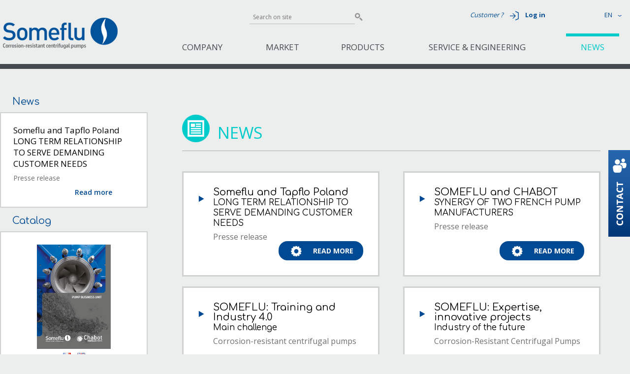

--- FILE ---
content_type: text/html; charset=UTF-8
request_url: https://www.someflu.com/news/
body_size: 14408
content:
<!DOCTYPE html>
<html lang="en-US">
<head>
	<meta charset="UTF-8">
	<meta name="viewport" content="width=1280">
	
	<link rel="profile" href="https://gmpg.org/xfn/11">
	<link rel="pingback" href="https://www.someflu.com/xmlrpc.php">
	<!--[if lt IE 9]>
		<script src="https://html5shiv.googlecode.com/svn/trunk/html5.js"></script>
	<![endif]-->
	<link rel="stylesheet" type="text/css" href="https://www.someflu.com/wp-content/themes/someflu/css/global.css" />
	<link rel="stylesheet" type="text/css" href="https://fonts.googleapis.com/css?family=Comfortaa:400,300,700">
	<link href='https://fonts.googleapis.com/css?family=Open+Sans:400,600,700' rel='stylesheet' type='text/css'>
	<script type="text/javascript" src="https://www.someflu.com/wp-content/themes/someflu/js/jquery-2.1.4.js"></script>
	<script type="text/javascript" src="https://www.someflu.com/wp-content/themes/someflu/js/global.js"></script>

	<link rel="shortcut icon" href="https://www.someflu.com/favicon.ico"/>
	<meta name='robots' content='index, follow, max-image-preview:large, max-snippet:-1, max-video-preview:-1' />

	<!-- This site is optimized with the Yoast SEO Premium plugin v22.5 (Yoast SEO v26.8) - https://yoast.com/product/yoast-seo-premium-wordpress/ -->
	<title>News - SOMEFLU</title>
	<meta name="description" content="SOMEFLU do the design and manufacture of corrosion resistant centrifugal pumps made of thermoplastic used to transfer agressive fluids" />
	<link rel="canonical" href="https://www.someflu.com/news/" />
	<meta property="og:locale" content="en_US" />
	<meta property="og:type" content="article" />
	<meta property="og:title" content="News" />
	<meta property="og:description" content="SOMEFLU do the design and manufacture of corrosion resistant centrifugal pumps made of thermoplastic used to transfer agressive fluids" />
	<meta property="og:url" content="https://www.someflu.com/news/" />
	<meta property="og:site_name" content="SOMEFLU" />
	<meta property="article:modified_time" content="2016-11-11T21:06:30+00:00" />
	<meta name="twitter:card" content="summary_large_image" />
	<meta name="twitter:site" content="@someflu" />
	<script type="application/ld+json" class="yoast-schema-graph">{"@context":"https://schema.org","@graph":[{"@type":"WebPage","@id":"https://www.someflu.com/news/","url":"https://www.someflu.com/news/","name":"News - SOMEFLU","isPartOf":{"@id":"https://www.someflu.com/#website"},"datePublished":"2016-01-05T09:59:10+00:00","dateModified":"2016-11-11T21:06:30+00:00","description":"SOMEFLU do the design and manufacture of corrosion resistant centrifugal pumps made of thermoplastic used to transfer agressive fluids","breadcrumb":{"@id":"https://www.someflu.com/news/#breadcrumb"},"inLanguage":"en-US","potentialAction":[{"@type":"ReadAction","target":["https://www.someflu.com/news/"]}]},{"@type":"BreadcrumbList","@id":"https://www.someflu.com/news/#breadcrumb","itemListElement":[{"@type":"ListItem","position":1,"name":"Home","item":"https://www.someflu.com/"},{"@type":"ListItem","position":2,"name":"News"}]},{"@type":"WebSite","@id":"https://www.someflu.com/#website","url":"https://www.someflu.com/","name":"SOMEFLU","description":"Corrosion resistant centrifugal pumps","potentialAction":[{"@type":"SearchAction","target":{"@type":"EntryPoint","urlTemplate":"https://www.someflu.com/?s={search_term_string}"},"query-input":{"@type":"PropertyValueSpecification","valueRequired":true,"valueName":"search_term_string"}}],"inLanguage":"en-US"}]}</script>
	<!-- / Yoast SEO Premium plugin. -->


<link rel='dns-prefetch' href='//www.googletagmanager.com' />
<link rel="alternate" title="oEmbed (JSON)" type="application/json+oembed" href="https://www.someflu.com/wp-json/oembed/1.0/embed?url=https%3A%2F%2Fwww.someflu.com%2Fnews%2F" />
<link rel="alternate" title="oEmbed (XML)" type="text/xml+oembed" href="https://www.someflu.com/wp-json/oembed/1.0/embed?url=https%3A%2F%2Fwww.someflu.com%2Fnews%2F&#038;format=xml" />
<style id='wp-img-auto-sizes-contain-inline-css' type='text/css'>
img:is([sizes=auto i],[sizes^="auto," i]){contain-intrinsic-size:3000px 1500px}
/*# sourceURL=wp-img-auto-sizes-contain-inline-css */
</style>
<style id='wp-emoji-styles-inline-css' type='text/css'>

	img.wp-smiley, img.emoji {
		display: inline !important;
		border: none !important;
		box-shadow: none !important;
		height: 1em !important;
		width: 1em !important;
		margin: 0 0.07em !important;
		vertical-align: -0.1em !important;
		background: none !important;
		padding: 0 !important;
	}
/*# sourceURL=wp-emoji-styles-inline-css */
</style>
<style id='wp-block-library-inline-css' type='text/css'>
:root{--wp-block-synced-color:#7a00df;--wp-block-synced-color--rgb:122,0,223;--wp-bound-block-color:var(--wp-block-synced-color);--wp-editor-canvas-background:#ddd;--wp-admin-theme-color:#007cba;--wp-admin-theme-color--rgb:0,124,186;--wp-admin-theme-color-darker-10:#006ba1;--wp-admin-theme-color-darker-10--rgb:0,107,160.5;--wp-admin-theme-color-darker-20:#005a87;--wp-admin-theme-color-darker-20--rgb:0,90,135;--wp-admin-border-width-focus:2px}@media (min-resolution:192dpi){:root{--wp-admin-border-width-focus:1.5px}}.wp-element-button{cursor:pointer}:root .has-very-light-gray-background-color{background-color:#eee}:root .has-very-dark-gray-background-color{background-color:#313131}:root .has-very-light-gray-color{color:#eee}:root .has-very-dark-gray-color{color:#313131}:root .has-vivid-green-cyan-to-vivid-cyan-blue-gradient-background{background:linear-gradient(135deg,#00d084,#0693e3)}:root .has-purple-crush-gradient-background{background:linear-gradient(135deg,#34e2e4,#4721fb 50%,#ab1dfe)}:root .has-hazy-dawn-gradient-background{background:linear-gradient(135deg,#faaca8,#dad0ec)}:root .has-subdued-olive-gradient-background{background:linear-gradient(135deg,#fafae1,#67a671)}:root .has-atomic-cream-gradient-background{background:linear-gradient(135deg,#fdd79a,#004a59)}:root .has-nightshade-gradient-background{background:linear-gradient(135deg,#330968,#31cdcf)}:root .has-midnight-gradient-background{background:linear-gradient(135deg,#020381,#2874fc)}:root{--wp--preset--font-size--normal:16px;--wp--preset--font-size--huge:42px}.has-regular-font-size{font-size:1em}.has-larger-font-size{font-size:2.625em}.has-normal-font-size{font-size:var(--wp--preset--font-size--normal)}.has-huge-font-size{font-size:var(--wp--preset--font-size--huge)}.has-text-align-center{text-align:center}.has-text-align-left{text-align:left}.has-text-align-right{text-align:right}.has-fit-text{white-space:nowrap!important}#end-resizable-editor-section{display:none}.aligncenter{clear:both}.items-justified-left{justify-content:flex-start}.items-justified-center{justify-content:center}.items-justified-right{justify-content:flex-end}.items-justified-space-between{justify-content:space-between}.screen-reader-text{border:0;clip-path:inset(50%);height:1px;margin:-1px;overflow:hidden;padding:0;position:absolute;width:1px;word-wrap:normal!important}.screen-reader-text:focus{background-color:#ddd;clip-path:none;color:#444;display:block;font-size:1em;height:auto;left:5px;line-height:normal;padding:15px 23px 14px;text-decoration:none;top:5px;width:auto;z-index:100000}html :where(.has-border-color){border-style:solid}html :where([style*=border-top-color]){border-top-style:solid}html :where([style*=border-right-color]){border-right-style:solid}html :where([style*=border-bottom-color]){border-bottom-style:solid}html :where([style*=border-left-color]){border-left-style:solid}html :where([style*=border-width]){border-style:solid}html :where([style*=border-top-width]){border-top-style:solid}html :where([style*=border-right-width]){border-right-style:solid}html :where([style*=border-bottom-width]){border-bottom-style:solid}html :where([style*=border-left-width]){border-left-style:solid}html :where(img[class*=wp-image-]){height:auto;max-width:100%}:where(figure){margin:0 0 1em}html :where(.is-position-sticky){--wp-admin--admin-bar--position-offset:var(--wp-admin--admin-bar--height,0px)}@media screen and (max-width:600px){html :where(.is-position-sticky){--wp-admin--admin-bar--position-offset:0px}}
/*wp_block_styles_on_demand_placeholder:697b3a5ab93a2*/
/*# sourceURL=wp-block-library-inline-css */
</style>
<style id='classic-theme-styles-inline-css' type='text/css'>
/*! This file is auto-generated */
.wp-block-button__link{color:#fff;background-color:#32373c;border-radius:9999px;box-shadow:none;text-decoration:none;padding:calc(.667em + 2px) calc(1.333em + 2px);font-size:1.125em}.wp-block-file__button{background:#32373c;color:#fff;text-decoration:none}
/*# sourceURL=/wp-includes/css/classic-themes.min.css */
</style>
<link rel='stylesheet' id='wp-components-css' href='https://www.someflu.com/wp-includes/css/dist/components/style.min.css?ver=6.9' type='text/css' media='all' />
<link rel='stylesheet' id='wp-preferences-css' href='https://www.someflu.com/wp-includes/css/dist/preferences/style.min.css?ver=6.9' type='text/css' media='all' />
<link rel='stylesheet' id='wp-block-editor-css' href='https://www.someflu.com/wp-includes/css/dist/block-editor/style.min.css?ver=6.9' type='text/css' media='all' />
<link rel='stylesheet' id='popup-maker-block-library-style-css' href='https://www.someflu.com/wp-content/plugins/popup-maker/dist/packages/block-library-style.css?ver=dbea705cfafe089d65f1' type='text/css' media='all' />
<link rel='stylesheet' id='contact-form-7-css' href='https://www.someflu.com/wp-content/plugins/contact-form-7/includes/css/styles.css?ver=6.1.4' type='text/css' media='all' />
<link rel='stylesheet' id='fancybox-css' href='https://www.someflu.com/wp-content/plugins/easy-fancybox/fancybox/1.5.4/jquery.fancybox.min.css?ver=6.9' type='text/css' media='screen' />
<style id='fancybox-inline-css' type='text/css'>
#fancybox-outer{background:#ffffff}#fancybox-content{background:#ffffff;border-color:#ffffff;color:#000000;}#fancybox-title,#fancybox-title-float-main{color:#fff}
/*# sourceURL=fancybox-inline-css */
</style>
<script type="text/javascript" src="https://www.someflu.com/wp-includes/js/jquery/jquery.min.js?ver=3.7.1" id="jquery-core-js"></script>
<script type="text/javascript" src="https://www.someflu.com/wp-includes/js/jquery/jquery-migrate.min.js?ver=3.4.1" id="jquery-migrate-js"></script>

<!-- Google tag (gtag.js) snippet added by Site Kit -->
<!-- Google Analytics snippet added by Site Kit -->
<script type="text/javascript" src="https://www.googletagmanager.com/gtag/js?id=GT-MRLR27M" id="google_gtagjs-js" async></script>
<script type="text/javascript" id="google_gtagjs-js-after">
/* <![CDATA[ */
window.dataLayer = window.dataLayer || [];function gtag(){dataLayer.push(arguments);}
gtag("set","linker",{"domains":["www.someflu.com"]});
gtag("js", new Date());
gtag("set", "developer_id.dZTNiMT", true);
gtag("config", "GT-MRLR27M");
//# sourceURL=google_gtagjs-js-after
/* ]]> */
</script>
<link rel="https://api.w.org/" href="https://www.someflu.com/wp-json/" /><link rel="alternate" title="JSON" type="application/json" href="https://www.someflu.com/wp-json/wp/v2/pages/952" /><link rel="EditURI" type="application/rsd+xml" title="RSD" href="https://www.someflu.com/xmlrpc.php?rsd" />
<link rel='shortlink' href='https://www.someflu.com/?p=952' />
<meta name="generator" content="Site Kit by Google 1.171.0" /><link rel="icon" href="https://www.someflu.com/wp-content/uploads/2015/10/pastille.png" sizes="32x32" />
<link rel="icon" href="https://www.someflu.com/wp-content/uploads/2015/10/pastille.png" sizes="192x192" />
<link rel="apple-touch-icon" href="https://www.someflu.com/wp-content/uploads/2015/10/pastille.png" />
<meta name="msapplication-TileImage" content="https://www.someflu.com/wp-content/uploads/2015/10/pastille.png" />
	<script src='https://www.google.com/recaptcha/api.js'></script>
</head>
<body>
	<header>
	<div class="largeur">
		<br/><br/><a href="https://www.someflu.com"><img src="https://www.someflu.com/wp-content/themes/someflu/images/someflu.png" alt="SOMEFLU - Corrosion resistant centrifugal pumps"></a>
		<nav>
			<ul>
				<li><a href="https://www.someflu.com/company/" class="menu1">Company</a></li>
				<li><a href="https://www.someflu.com/markets/" class="menu2">Market</a></li>
				<li><a href="https://www.someflu.com/centrifugal-pumps/" class="menu3">Products</a></li>
				<li><a href="https://www.someflu.com/services-engineering/" class="menu4">Service & Engineering</a></li>
				<li><a href="https://www.someflu.com/news/" class="menu5Select">News</a></li>
			</ul>
		</nav>

		<aside class="recherche">
			<form action="https://www.someflu.com/" method="get">
				<input type="text" name="s" placeholder="Search on site">
				<input type="image" src="https://www.someflu.com/wp-content/themes/someflu/images/loupe.png" alt="Search on site">
			</form>
		</aside>
		<aside class="client">
			Customer ?			<img src="https://www.someflu.com/wp-content/themes/someflu/images/client.png" alt="">
			<a href="https://e-shop.someflu.org" target="_blank">Log in</a>
		</aside>
		<aside class="choixLangue">
			EN <a href="#" class="lienListeLangue"><img src="https://www.someflu.com/wp-content/themes/someflu/images/fleche-langue.png" alt=""></a>
			<div class="listeLangue">
				<a href="https://www.someflu.fr/">FR&nbsp;</a>
			</div>
		</aside>
	</div>
</header>
	<section id="globalPage" role="main" class="topNoir">	
		<div class="largeur">
						<div class="pageGauche">
				<h2>News</h2>
				<div class="box pageGaucheActus">
					<h3>Someflu and Tapflo Poland</h3>
						<h4>LONG TERM RELATIONSHIP TO SERVE DEMANDING CUSTOMER NEEDS</h4>
						<p>Presse release</p><a href="https://www.someflu.com/someflu-and-tapflo-poland/">Read more</a>
				</div>
				<h2>Catalog</h2>
				<div class="box pageGaucheCatalogue">
										<!--<img src="https://www.someflu.com/wp-content/themes/someflu/images/cat.jpg" alt="Catalog"><br>-->
					<img src="https://www.someflu.com/wp-content/uploads/2025/02/Someflu-ProductRange2024EN-21-Une.png" width="150px;" alt="Catalog"><br>
					<a href="#" onclick="contact_pdf('https://www.someflu.com/wp-content/uploads/2016/03/Someflu-ProductRange2024FR-12.pdf','310dbe4b-ff4f-8b1e-ed1f-5695678e2516','Download file <strong>Someflu-ProductRange2024FR-12.pdf</strong>, Leave us your details','Download catalog');return(false);"><img src="https://www.someflu.com/wp-content/themes/someflu/images/fr.png" alt="fr"></a>
					<a href="#" onclick="contact_pdf('https://www.someflu.com/wp-content/uploads/2015/12/Someflu-ProductRange2024EN-21.pdf','bbe8a9b8-0baf-1279-fd6d-5695677a5c62','Download file <strong>Someflu-ProductRange2024EN-21.pdf</strong>, Leave us your details','Download catalog');return(false);"><img src="https://www.someflu.com/wp-content/themes/someflu/images/en.png" alt="en"></a>
				<!--<a href="#" onclick="contact_pdf('https://www.someflu.com/wp-content/uploads/2015/12/Someflu.CatalogueGeneral.ES_.pdf','d10a1f53-ce8e-94f0-2637-569567fe0ab8','Download file <strong>Someflu.CatalogueGeneral.ES_.pdf</strong>, Leave us your details','Download catalog');return(false);"><img src="https://www.someflu.com/wp-content/themes/someflu/images/es.png" alt="es"></a>
					<a href="#" onclick="contact_pdf('https://www.someflu.com/wp-content/uploads/2015/12/Someflu.CatalogueGeneral.RU_.pdf','4a0f1bd4-3f1c-9a0c-e269-56956754f6e2','Download file <strong>Someflu.CatalogueGeneral.RU_.pdf</strong>, Leave us your details','Download catalog');return(false);"><img src="https://www.someflu.com/wp-content/themes/someflu/images/ru.png" alt="ru"></a>
					<a href="#" onclick="contact_pdf('https://www.someflu.com/wp-content/uploads/2015/12/Someflu.CatalogueGeneral.DE_.pdf','d1c19aed-612c-d686-9d33-569567d43b69','Download file <strong>Someflu.CatalogueGeneral.DE_.pdf</strong>, Leave us your details','Download catalog');return(false);"><img src="https://www.someflu.com/wp-content/themes/someflu/images/de.png" alt="de"></a>-->
				</div>

				<h2>Focus</h2>
				<div class="box pageGaucheFocus">
					
					<h3>Production process of SOMEFLU pumps</h3>
					<p class="margeHaut15"><a href="#" onclick="affiche('.opacite2');return(false);"><img src="https://img.youtube.com/vi/MveGS9Doot4/mqdefault.jpg" alt="" width="247"></a></p>
					<a href="#" onclick="affiche('.opacite2'); return(false);">Find out</a>				</div>
			</div>
			<div class="page couleurEntreprise">
				<h1 class="news">News</h1>
				<!--<a href="javascript:history.go(-1);">&lt; back</a></h1>-->
				<div class="addthis_sharing_toolbox"></div>
										<div class="actu">
							<h2>Someflu and Tapflo Poland<br/>
							<span>LONG TERM RELATIONSHIP TO SERVE DEMANDING CUSTOMER NEEDS</span></h2>
							<p>Presse release</p><a href="https://www.someflu.com/someflu-and-tapflo-poland/" class="picto2">Read more</a></div>					<div class="actu">
							<h2>SOMEFLU and CHABOT<br/>
							<span>SYNERGY OF TWO FRENCH PUMP MANUFACTURERS</span></h2>
							<p>Presse release</p><a href="https://www.someflu.com/someflu-and-chabot/" class="picto2">Read more</a></div>					<div class="actu">
							<h2>SOMEFLU: Training and Industry  4.0<br/>
							<span>Main challenge</span></h2>
							<p>Corrosion-resistant centrifugal pumps</p><a href="https://www.someflu.com/someflu-training-and-industry/" class="picto2">Read more</a></div>					<div class="actu">
							<h2>SOMEFLU: Expertise, innovative projects<br/>
							<span>Industry of the future</span></h2>
							<p>Corrosion-Resistant Centrifugal Pumps</p><a href="https://www.someflu.com/someflu-expertise-innovative-projects/" class="picto2">Read more</a></div>					<div class="actu">
							<h2>SOMEFLU: a historic partner of Nausicaa<br/>
							<span>Europe’s biggest aquarium</span></h2>
							<p>Corrosion-resistant centrifugal pumps</p><a href="https://www.someflu.com/someflu-a-historic-partner-of-nausicaa/" class="picto2">Read more</a></div>					<div class="actu">
							<h2>Aperam Gueugnon - Metallurgy<br/>
							<span>Ultra-resistant pumps for severe conditions</span></h2>
							<p>SOMEFLU</p><a href="https://www.someflu.com/aperam-gueugnon-metallurgy/" class="picto2">Read more</a></div>					<div class="actu">
							<h2>SLCE: REVERSE OSMOSIS<br/>
							<span>Seawater Desalination and Potability</span></h2>
							<p>SLCE watermakers</p><a href="https://www.someflu.com/slce-reverse-osmosis/" class="picto2">Read more</a></div>					<div class="actu">
							<h2>SOMEFLU working for biodiversity<br/>
							<span>Pumps for aquariology and its special corrosion-related requirements</span></h2>
							<p>Aquatis - Aquarium</p><a href="https://www.someflu.com/someflu-working-biodiversity/" class="picto2">Read more</a></div>					<div class="actu">
							<h2>SOMEFLU - Actor of France’s future industrial sector - joins French Fab<br/>
							<span>France’s future industrial sector</span></h2>
							<p>Bpifrance</p><a href="https://www.someflu.com/someflu-actor-frances-future-industrial-sector-joins-french-fab/" class="picto2">Read more</a></div>					<div class="actu">
							<h2>SOMEDUR Plastic Pumps<br/>
							<span>Expert talk</span></h2>
							<p>Designed for corrosive and charged applications</p><a href="https://www.someflu.com/somedur-plastic-pumps-someflu/" class="picto2">Read more</a></div>					<div class="actu">
							<h2>SOFITEL - Seawater corrosion resistant plastic pumps<br/>
							<span>Dependable and durable pumps!</span></h2>
							<p>Cost effective solution in a TCO approach...</p><a href="https://www.someflu.com/sofitel-seawater-corrosion-resistant-plastic-pumps/" class="picto2">Read more</a></div>					<div class="actu">
							<h2>SUEZ - Wastewater treatment plant optimization<br/>
							<span>A successful optimization!</span></h2>
							<p>How have they reduced the operational costs?</p><a href="https://www.someflu.com/suez-wastewater-treatment-plant-optimization/" class="picto2">Read more</a></div>					<div class="actu">
							<h2>PUMPS & VALVES 2016<br/>
							<span>Antwerp, Belgium - 20/21 April 2016</span></h2>
							<p>Visit us on Stand E4090</p><a href="https://www.someflu.com/pumps-and-valves2016/" class="picto1">To meet us</a></div>					<div class="actu">
							<h2>Phosphate Fertilizer Industry<br/>
							<span>UHMW-PE Plastic Process Pump</span></h2>
							<p>72 pumps made of SOMEDUR®...</p><a href="https://www.someflu.com/plastic-process-pump-fertilizer-phosphoric-acid/" class="picto2">Read more</a></div>					<div class="actu">
							<h2>ACHEMA 2015<br/>
							<span>Franckfort, Allemagne - 15/19 June 2015</span></h2>
							<p>Visit us on Stand J28 / Hall 8</p><a href="https://www.someflu.com/achema-2015/" class="picto1">To meet us</a></div>					<div class="actu">
							<h2>PEEK Plastic Process pump<br/>
							<span>High plastic performance for pump business</span></h2>
							<p>Innovation in the process plastic pump...</p><a href="https://www.someflu.com/plastic-pump-peek/" class="picto2">Read more</a></div>					<div class="actu">
							<h2>EXPOMIN 2014<br/>
							<span>Espacio Riesco (Santiago, Chile)</span></h2>
							<p>Visit us stand 818j-2B / Hall 2B</p><a href="https://www.someflu.com/expomin-2014/" class="picto1">To meet us</a></div>					<div class="actu">
							<h2>POLLUTEC 2012<br/>
							<span>Euroexpo Lyon / France - 27/30 November 2012</span></h2>
							<p>Visit us on stand 162, aisle K / Hall 6</p><a href="https://www.someflu.com/pollutec-2012/" class="picto1">To meet us</a></div>					<div class="actu">
							<h2>PUMPS & VALVES 2012<br/>
							<span>Antwerp, Belgium - 13/14 April 2012</span></h2>
							<p>Visit us Stand D4002 / Hall 4</p><a href="https://www.someflu.com/pump-and-valves-2012/" class="picto1">To meet us</a></div>				<div class="clear"></div>
			</div>
			<div class="clear"></div>
		</div>
	</section>

	<div class="contact">
		<a href="#" id="btnContact"><img src="https://www.someflu.com/wp-content/themes/someflu/images/btn-contact.png" alt="Contact"></a>
	</div>	<footer>
		<div class="largeur">
			<div class="separation"><hr><img src="https://www.someflu.com/wp-content/themes/someflu/images/logo-someflu.png" alt=""></div>
			<div class="navPied">
							<nav class="pied1">
				<h3>The company SOMEFLU</h3>
				<ul>
					<li><a href="https://www.someflu.com/company/plastic-pump-engineering-manufacturer-company/">Our company</a></li>
					<li><a href="https://www.someflu.com/company/plastic-pump-engineering-manufacturer-history/">Our history</a></li>
					<li><a href="https://www.someflu.com/company/plastic-pump-manufacturer-mission/">Our mission</a></li>
					<li><a href="https://www.someflu.com/company/engineering-services/">Engineering &#038; Services</a></li>
					<li><a href="https://www.someflu.com/news/">News</a></li>
					<li><a href="https://www.someflu.com/contact/">Contact</a></li>
					<li><a href="https://www.someflu.com/credits/">Credits</a></li>
					<li><a href="https://www.someflu.com/legal-notices/">Legal notices</a></li>
				</ul>
			</nav>
			<nav class="pied2">
				<h3>Our product range for your applications</h3>
				<ul>
					<li><a href="https://www.someflu.com/centrifugal-pumps/plastic-process-pump/">Plastic process pump</a></li>
					<li><a href="https://www.someflu.com/centrifugal-pumps/plastic-close-coupled-pumps/">Plastic close-coupled pump</a></li>
					<li><a href="https://www.someflu.com/centrifugal-pumps/plastic-magnetic-drive-pumps/">Plastic mag-drive pump</a></li>
					<li><a href="https://www.someflu.com/centrifugal-pumps/vertical-plastic-pump/">Vertical plastic pump</a></li>
				</ul>
			</nav>
			<nav class="pied3">
				<h3>Expertises by market</h3>
				<ul>
					<li><a href="https://www.someflu.com/markets/market-sea-water/">Sea water</a></li>
					<li><a href="https://www.someflu.com/markets/market-mining/">Mining</a></li>
					<li><a href="https://www.someflu.com/markets/market-metallurgy/">Metallurgy</a></li>
					<li><a href="https://www.someflu.com/markets/chemical/">Chemical</a></li>
					<li><a href="https://www.someflu.com/markets/market-environnement/">Environment</a></li>
					<li><a href="https://www.someflu.com/markets/other-industries/">Other industries</a></li>
				</ul>
			</nav>
				<div class="clear"></div>
			</div>

			<form id="id_contact" action="https://www.someflu.com/wp-content/themes/someflu/function_contact.php" method="post" >
				<input type="hidden" name="campaign_id" value="e100a1e1-d21f-3451-148e-4ef9f036a1e7" />
				<input type="hidden" name="assigned_user_id" value="1" />
				<input type="hidden" name="team_id" value="390405ea-b3ed-5ffe-2205-4d2bf56753a7"/>
				<input type="hidden" name="team_set_id" value="S.Commercial" />
				<input type="hidden" name="req_id" value="last_name;" />
				<input type="hidden" name="redirect_url" value="https://www.someflu.com/merci/" />

				<h3>Contact us</h3>
				<input type="text" name="last_name" placeholder="Nom*" required>
				<input type="text" name="webtolead_email1" placeholder="E-mail*" required>
				<textarea name="description" placeholder="Message*" required></textarea>
				<img align="top" src='https://www.someflu.com/wp-content/themes/someflu/inc/captcha.php'
						onclick="this.src='https://www.someflu.com/wp-content/themes/someflu/inc/captcha.php?' + Math.random();" alt="captcha" style="cursor:pointer;">
				<input name="VerifiCaptcha" type="text" maxlength=5 placeholder="Code*" required>
				<input type="submit" name="submit" value="Send">
			</form>

			<div class="clear"></div>
			<div class="adresse">
				<h4>SOMEFLU</h4>
    			<div class="reseaux">
					<a href="https://twitter.com/someflu" target="_blank"><img src="https://www.someflu.fr/wp-content/themes/someflu/images/twitter.png" alt="Twitter"></a>
					<a href="https://www.linkedin.com/company/someflu" target="_blank"><img src="https://www.someflu.fr/wp-content/themes/someflu/images/in.png" alt="Linkedin"></a>
					<a href="https://www.youtube.com/user/SOMEFLUPumps" target="_blank"><img src="https://www.someflu.fr/wp-content/themes/someflu/images/youtube.png" alt="Youtube"></a>
					<!--<a href="https://fr.viadeo.com/fr/company/someflu" target="_blank"><img src="https://www.someflu.fr/wp-content/themes/someflu/images/viadeo.png" alt="Viadeo"></a>-->
					<!--<a href="https://www.xing.com/companies/someflu" target="_blank"><img src="https://www.someflu.fr/wp-content/themes/someflu/images/xing.png" alt="Xing"></a>-->
					<!--<a href="https://plus.google.com/+SOMEFLUBagnolet" target="_blank"><img src="https://www.someflu.fr/wp-content/themes/someflu/images/g+.png" alt="Google+"></a>-->
				</div>
				<p>13 rue du Poteau, 77181 Courtry, France<br/>
				Tél : +33 1 43 63 78 95 - Fax : +33 1 43 60 51 08<br>
				E-mail : <a href="mailto:someflu@someflu.com">someflu@someflu.com</a></p>
			    <div class="logo-FranceRelance">
                   <a href="https://www.lafrenchfab.fr/" target="_blank"><img src="https://www.someflu.com/wp-content/uploads/2021/09/FrenchFab.png" alt="French Fab" width="80px"></a>
                    <a href="https://www.prefectures-regions.gouv.fr/ile-de-france/" target="_blank"><img src="https://www.someflu.com/wp-content/uploads/2021/09/PREF_region_Ile_de_France_RVB.png" alt="Préfecture Région Ile de France" width="90px"></a>
                    <!--<a href="https://france-relance.transformation.gouv.fr/" target="_blank">--><img src="https://www.someflu.com/wp-content/uploads/2021/09/Logo-France-Relance.png" alt="France relance" width="80px"></a>
					<a href="https://www.franceindustrie.org/" target="_blank"><img src="https://www.someflu.com/wp-content/uploads/2021/12/mad_bloc_rvb.png" alt="Madein France" width="65px"></a>
					<a href="https://www.evolis.org/" target="_blank"><img src="https://www.someflu.fr/wp-content/uploads/2022/07/membre_de_EVOLIS.jpg" alt="Membre de Evolis" width="110px" style="margin-bottom:15px;"></a>
                </div>
			</div>
		</div>
	</footer>

	<div class="opacite">
		<div class="contactForm">
			<h2>Contact</h2>
			<form action="https://www.someflu.com/wp-content/themes/someflu/function_contact_produits.php"
      method="post" class="contact" onsubmit="return verif_contact(this);"
      >

    <input id="campaign_id" type="hidden" name="campaign_id" value="e100a1e1-d21f-3451-148e-4ef9f036a1e7">
    <input id="campaign_id2" type="hidden" name="campaign_id2" value="e100a1e1-d21f-3451-148e-4ef9f036a1e7">
    <input id="redirect_url" type="hidden" name="redirect_url" value="https://www.someflu.com/merci/">
    <input id="redirect_url2" type="hidden" name="redirect_url2" value="https://www.someflu.com/merci/">
    <input id="assigned_user_id" type="hidden" name="assigned_user_id" value="1">
    <input id="team_id" type="hidden" name="team_id" value="390405ea-b3ed-5ffe-2205-4d2bf56753a7">
    <input id="team_set_id" type="hidden" name="team_set_id" value="390405ea-b3ed-5ffe-2205-4d2bf56753a7">
    <input id="req_id" type="hidden" name="req_id" value="last_name;">

    <p id="txtContact">For a customized advice, please leave us you details</p>    <p id="txtContact2" style="display:none;">For a customized advice, please leave us you details</p>

    <input type="text" name="last_name" class="marginRight28" placeholder="Nom*" required>
    <input type="text" name="first_name" class="marginRight28" placeholder="Prénom*" required>
    <input type="text" name="account_name" placeholder="Company*" required>
    <div class="clear"></div>

    <input type="text" name="phone_work" class="marginRight28" placeholder="Phone number*" required>
    <input type="text" name="email1" class="marginRight28" placeholder="E-mail*" required>
    <input type="text" name="title" placeholder="Job*" required>
    <div class="clear"></div>

    <input type="text" name="department" placeholder="Services*" class="marginRight28" required>
    <select name="primary_address_country" class="marginRight28">
        <option value="0">Country</option><option value="Afghanistan">Afghanistan</option><option value="Afrique du Sud">Afrique du Sud</option><option value="Albanie">Albanie</option><option value="Algérie">Algérie</option><option value="Allemagne">Allemagne</option><option value="Andorre">Andorre</option><option value="Angola">Angola</option><option value="Anguilla">Anguilla</option><option value="Antarctique">Antarctique</option><option value="Antigua-et-Barbuda">Antigua-et-Barbuda</option><option value="Antilles Néerlandaises">Antilles Néerlandaises</option><option value="Arabie Saoudite">Arabie Saoudite</option><option value="Argentine">Argentine</option><option value="Arménie">Arménie</option><option value="Aruba">Aruba</option><option value="Australie">Australie</option><option value="Autriche">Autriche</option><option value="Azerbaïdjan">Azerbaïdjan</option><option value="Bahamas">Bahamas</option><option value="Bahreïn">Bahreïn</option><option value="Bangladesh">Bangladesh</option><option value="Barbade">Barbade</option><option value="Bélarus">Bélarus</option><option value="Belgique">Belgique</option><option value="Belize">Belize</option><option value="Bénin">Bénin</option><option value="Bermudes">Bermudes</option><option value="Bhoutan">Bhoutan</option><option value="Bolivie">Bolivie</option><option value="Bosnie-Herzégovine">Bosnie-Herzégovine</option><option value="Botswana">Botswana</option><option value="Brésil">Brésil</option><option value="Brunéi Darussalam">Brunéi Darussalam</option><option value="Bulgarie">Bulgarie</option><option value="Burkina Faso">Burkina Faso</option><option value="Burundi">Burundi</option><option value="Cambodge">Cambodge</option><option value="Cameroun">Cameroun</option><option value="Canada">Canada</option><option value="Cap-vert">Cap-vert</option><option value="Chili">Chili</option><option value="Chine">Chine</option><option value="Chypre">Chypre</option><option value="Colombie">Colombie</option><option value="Comores">Comores</option><option value="Costa Rica">Costa Rica</option><option value="Côte d'Ivoire">Côte d'Ivoire</option><option value="Croatie">Croatie</option><option value="Cuba">Cuba</option><option value="Danemark">Danemark</option><option value="Djibouti">Djibouti</option><option value="Dominique">Dominique</option><option value="Égypte">Égypte</option><option value="El Salvador">El Salvador</option><option value="Émirats Arabes Unis">Émirats Arabes Unis</option><option value="Équateur">Équateur</option><option value="Érythrée">Érythrée</option><option value="Espagne">Espagne</option><option value="Estonie">Estonie</option><option value="États Fédérés de Micronésie">États Fédérés de Micronésie</option><option value="États-Unis">États-Unis</option><option value="Éthiopie">Éthiopie</option><option value="Fédération de Russie">Fédération de Russie</option><option value="Fidji">Fidji</option><option value="Finlande">Finlande</option><option value="France" selected="selected">France</option><option value="Gabon">Gabon</option><option value="Gambie">Gambie</option><option value="Géorgie">Géorgie</option><option value="Géorgie du Sud et les Îles Sandwich du Sud">Géorgie du Sud et les Îles Sandwich du Sud</option><option value="Ghana">Ghana</option><option value="Gibraltar">Gibraltar</option><option value="Grèce">Grèce</option><option value="Grenade">Grenade</option><option value="Groenland">Groenland</option><option value="Guadeloupe">Guadeloupe</option><option value="Guam">Guam</option><option value="Guatemala">Guatemala</option><option value="Guinée">Guinée</option><option value="Guinée Équatoriale">Guinée Équatoriale</option><option value="Guinée-Bissau">Guinée-Bissau</option><option value="Guyana">Guyana</option><option value="Guyane Française">Guyane Française</option><option value="Haïti">Haïti</option><option value="Honduras">Honduras</option><option value="Hong-Kong">Hong-Kong</option><option value="Hongrie">Hongrie</option><option value="Île Bouvet">Île Bouvet</option><option value="Île Christmas">Île Christmas</option><option value="Île de Man">Île de Man</option><option value="Île Norfolk">Île Norfolk</option><option value="Îles (malvinas) Falkland">Îles (malvinas) Falkland</option><option value="Îles Caïmanes">Îles Caïmanes</option><option value="Îles Cocos (Keeling)">Îles Cocos (Keeling)</option><option value="Îles Cook">Îles Cook</option><option value="Îles Féroé">Îles Féroé</option><option value="Îles Heard et Mcdonald">Îles Heard et Mcdonald</option><option value="Îles Mariannes du Nord">Îles Mariannes du Nord</option><option value="Îles Marshall">Îles Marshall</option><option value="Îles Mineures Éloignées des États-Unis">Îles Mineures Éloignées des États-Unis</option><option value="Îles Salomon">Îles Salomon</option><option value="Îles Turks et Caïques">Îles Turks et Caïques</option><option value="Îles Vierges Britanniques">Îles Vierges Britanniques</option><option value="Îles Vierges des États-Unis">Îles Vierges des États-Unis</option><option value="Îles Åland">Îles Åland</option><option value="Inde">Inde</option><option value="Indonésie">Indonésie</option><option value="Iraq">Iraq</option><option value="Irlande">Irlande</option><option value="Islande">Islande</option><option value="Israël">Israël</option><option value="Italie">Italie</option><option value="Jamahiriya Arabe Libyenne">Jamahiriya Arabe Libyenne</option><option value="Jamaïque">Jamaïque</option><option value="Japon">Japon</option><option value="Jordanie">Jordanie</option><option value="Kazakhstan">Kazakhstan</option><option value="Kenya">Kenya</option><option value="Kirghizistan">Kirghizistan</option><option value="Kiribati">Kiribati</option><option value="Koweït">Koweït</option><option value="L'ex-République Yougoslave de Macédoine">L'ex-République Yougoslave de Macédoine</option><option value="Lesotho">Lesotho</option><option value="Lettonie">Lettonie</option><option value="Liban">Liban</option><option value="Libéria">Libéria</option><option value="Liechtenstein">Liechtenstein</option><option value="Lituanie">Lituanie</option><option value="Luxembourg">Luxembourg</option><option value="Macao">Macao</option><option value="Madagascar">Madagascar</option><option value="Malaisie">Malaisie</option><option value="Malawi">Malawi</option><option value="Maldives">Maldives</option><option value="Mali">Mali</option><option value="Malte">Malte</option><option value="Maroc">Maroc</option><option value="Martinique">Martinique</option><option value="Maurice">Maurice</option><option value="Mauritanie">Mauritanie</option><option value="Mayotte">Mayotte</option><option value="Mexique">Mexique</option><option value="Monaco">Monaco</option><option value="Mongolie">Mongolie</option><option value="Montserrat">Montserrat</option><option value="Mozambique">Mozambique</option><option value="Myanmar">Myanmar</option><option value="Namibie">Namibie</option><option value="Nauru">Nauru</option><option value="Népal">Népal</option><option value="Nicaragua">Nicaragua</option><option value="Niger">Niger</option><option value="Nigéria">Nigéria</option><option value="Niué">Niué</option><option value="Norvège">Norvège</option><option value="Nouvelle-Calédonie">Nouvelle-Calédonie</option><option value="Nouvelle-Zélande">Nouvelle-Zélande</option><option value="Oman">Oman</option><option value="Ouganda">Ouganda</option><option value="Ouzbékistan">Ouzbékistan</option><option value="Pakistan">Pakistan</option><option value="Palaos">Palaos</option><option value="Panama">Panama</option><option value="Papouasie-Nouvelle-Guinée">Papouasie-Nouvelle-Guinée</option><option value="Paraguay">Paraguay</option><option value="Pays-Bas">Pays-Bas</option><option value="Pérou">Pérou</option><option value="Philippines">Philippines</option><option value="Pitcairn">Pitcairn</option><option value="Pologne">Pologne</option><option value="Polynésie Française">Polynésie Française</option><option value="Porto Rico">Porto Rico</option><option value="Portugal">Portugal</option><option value="Qatar">Qatar</option><option value="République Arabe Syrienne">République Arabe Syrienne</option><option value="République Centrafricaine">République Centrafricaine</option><option value="République de Corée">République de Corée</option><option value="République de Moldova">République de Moldova</option><option value="République Démocratique du Congo">République Démocratique du Congo</option><option value="République Démocratique Populaire Lao">République Démocratique Populaire Lao</option><option value="République Dominicaine">République Dominicaine</option><option value="République du Congo">République du Congo</option><option value="République Islamique d'Iran">République Islamique d'Iran</option><option value="République Populaire Démocratique de Corée">République Populaire Démocratique de Corée</option><option value="République Tchèque">République Tchèque</option><option value="République-Unie de Tanzanie">République-Unie de Tanzanie</option><option value="Réunion">Réunion</option><option value="Roumanie">Roumanie</option><option value="Royaume-Uni">Royaume-Uni</option><option value="Rwanda">Rwanda</option><option value="Sahara Occidental">Sahara Occidental</option><option value="Saint-Kitts-et-Nevis">Saint-Kitts-et-Nevis</option><option value="Saint-Marin">Saint-Marin</option><option value="Saint-Pierre-et-Miquelon">Saint-Pierre-et-Miquelon</option><option value="Saint-Siège (état de la Cité du Vatican)">Saint-Siège (état de la Cité du Vatican)</option><option value="Saint-Vincent-et-les Grenadines">Saint-Vincent-et-les Grenadines</option><option value="Sainte-Hélène">Sainte-Hélène</option><option value="Sainte-Lucie">Sainte-Lucie</option><option value="Samoa">Samoa</option><option value="Samoa Américaines">Samoa Américaines</option><option value="Sao Tomé-et-Principe">Sao Tomé-et-Principe</option><option value="Sénégal">Sénégal</option><option value="Serbie-et-Monténégro">Serbie-et-Monténégro</option><option value="Seychelles">Seychelles</option><option value="Sierra Leone">Sierra Leone</option><option value="Singapour">Singapour</option><option value="Slovaquie">Slovaquie</option><option value="Slovénie">Slovénie</option><option value="Somalie">Somalie</option><option value="Soudan">Soudan</option><option value="Sri Lanka">Sri Lanka</option><option value="Suède">Suède</option><option value="Suisse">Suisse</option><option value="Suriname">Suriname</option><option value="Svalbard etÎle Jan Mayen">Svalbard etÎle Jan Mayen</option><option value="Swaziland">Swaziland</option><option value="Tadjikistan">Tadjikistan</option><option value="Taïwan">Taïwan</option><option value="Tchad">Tchad</option><option value="Terres Australes Françaises">Terres Australes Françaises</option><option value="Territoire Britannique de l'Océan Indien">Territoire Britannique de l'Océan Indien</option><option value="Territoire Palestinien Occupé">Territoire Palestinien Occupé</option><option value="Thaïlande">Thaïlande</option><option value="Timor-Leste">Timor-Leste</option><option value="Togo">Togo</option><option value="Tokelau">Tokelau</option><option value="Tonga">Tonga</option><option value="Trinité-et-Tobago">Trinité-et-Tobago</option><option value="Tunisie">Tunisie</option><option value="Turkménistan">Turkménistan</option><option value="Turquie">Turquie</option><option value="Tuvalu">Tuvalu</option><option value="Ukraine">Ukraine</option><option value="Uruguay">Uruguay</option><option value="Vanuatu">Vanuatu</option><option value="Venezuela">Venezuela</option><option value="Viet Nam">Viet Nam</option><option value="Wallis et Futuna">Wallis et Futuna</option><option value="Yémen">Yémen</option><option value="Zambie">Zambie</option><option value="Zimbabwe">Zimbabwe</option>    </select>
    <div class="clear"></div>

    <textarea id="description" name="description" placeholder="Your needs*" required></textarea>

    <div class="clear"></div>

    <!-- captcha -->
    <img align="left" src="https://www.someflu.com/wp-content/themes/someflu/inc/captcha.php"
         onclick="this.src='https://www.someflu.com/wp-content/themes/someflu/inc/captcha.php?' + Math.random();"
         alt="captcha" style="cursor:pointer;">
    <input name="VerifiCaptcha" type="text" maxlength="5" placeholder="Code*" required>

    <div class="clear"></div>

    <!-- obligation text -->
    <input type="checkbox" name="cgv" id="cgv" required>
    <label class="cgv" for="cgv">
        I declare that I have read and understood the        <a href="https://www.someflu.com/legal-notices/">General Terms of Use</a>
        du site<br>ainsi que du droit d'accès aux        <a href="https://www.someflu.com/legal-notices/">personnal informations</a>
        and fully accept them terms without restrictions.
    </label>

    <!-- submit -->
    <input type="submit" value="Submit">
    <div class="clear"></div>
</form>
			<a href="" id="close"><img src="https://www.someflu.com/wp-content/themes/someflu/images/close.png" alt="fermer"></a>
		</div>
	</div>

	<div class="opacite2">
		<div class="videoPop">
			<iframe width="560" height="315" src="https://www.youtube.com/embed/MveGS9Doot4?rel=0" allowfullscreen></iframe>
			<a href="" id="close2"><img src="https://www.someflu.com/wp-content/themes/someflu/images/close.png" alt="fermer"></a>
		</div>
	</div>

	<script type="speculationrules">
{"prefetch":[{"source":"document","where":{"and":[{"href_matches":"/*"},{"not":{"href_matches":["/wp-*.php","/wp-admin/*","/wp-content/uploads/*","/wp-content/*","/wp-content/plugins/*","/wp-content/themes/someflu/*","/*\\?(.+)"]}},{"not":{"selector_matches":"a[rel~=\"nofollow\"]"}},{"not":{"selector_matches":".no-prefetch, .no-prefetch a"}}]},"eagerness":"conservative"}]}
</script>
<script type="text/javascript" src="https://www.someflu.com/wp-includes/js/dist/hooks.min.js?ver=dd5603f07f9220ed27f1" id="wp-hooks-js"></script>
<script type="text/javascript" src="https://www.someflu.com/wp-includes/js/dist/i18n.min.js?ver=c26c3dc7bed366793375" id="wp-i18n-js"></script>
<script type="text/javascript" id="wp-i18n-js-after">
/* <![CDATA[ */
wp.i18n.setLocaleData( { 'text direction\u0004ltr': [ 'ltr' ] } );
//# sourceURL=wp-i18n-js-after
/* ]]> */
</script>
<script type="text/javascript" src="https://www.someflu.com/wp-content/plugins/contact-form-7/includes/swv/js/index.js?ver=6.1.4" id="swv-js"></script>
<script type="text/javascript" id="contact-form-7-js-before">
/* <![CDATA[ */
var wpcf7 = {
    "api": {
        "root": "https:\/\/www.someflu.com\/wp-json\/",
        "namespace": "contact-form-7\/v1"
    }
};
//# sourceURL=contact-form-7-js-before
/* ]]> */
</script>
<script type="text/javascript" src="https://www.someflu.com/wp-content/plugins/contact-form-7/includes/js/index.js?ver=6.1.4" id="contact-form-7-js"></script>
<script type="text/javascript" src="https://www.someflu.com/wp-content/plugins/easy-fancybox/vendor/purify.min.js?ver=6.9" id="fancybox-purify-js"></script>
<script type="text/javascript" id="jquery-fancybox-js-extra">
/* <![CDATA[ */
var efb_i18n = {"close":"Close","next":"Next","prev":"Previous","startSlideshow":"Start slideshow","toggleSize":"Toggle size"};
//# sourceURL=jquery-fancybox-js-extra
/* ]]> */
</script>
<script type="text/javascript" src="https://www.someflu.com/wp-content/plugins/easy-fancybox/fancybox/1.5.4/jquery.fancybox.min.js?ver=6.9" id="jquery-fancybox-js"></script>
<script type="text/javascript" id="jquery-fancybox-js-after">
/* <![CDATA[ */
var fb_timeout, fb_opts={'autoScale':true,'showCloseButton':true,'width':560,'height':340,'margin':20,'pixelRatio':'false','padding':10,'centerOnScroll':false,'enableEscapeButton':true,'speedIn':300,'speedOut':300,'overlayShow':true,'hideOnOverlayClick':true,'overlayColor':'#000','overlayOpacity':0.6,'minViewportWidth':320,'minVpHeight':320,'disableCoreLightbox':'true','enableBlockControls':'true','fancybox_openBlockControls':'true' };
if(typeof easy_fancybox_handler==='undefined'){
var easy_fancybox_handler=function(){
jQuery([".nolightbox","a.wp-block-file__button","a.pin-it-button","a[href*='pinterest.com\/pin\/create']","a[href*='facebook.com\/share']","a[href*='twitter.com\/share']"].join(',')).addClass('nofancybox');
jQuery('a.fancybox-close').on('click',function(e){e.preventDefault();jQuery.fancybox.close()});
/* IMG */
						var unlinkedImageBlocks=jQuery(".wp-block-image > img:not(.nofancybox,figure.nofancybox>img)");
						unlinkedImageBlocks.wrap(function() {
							var href = jQuery( this ).attr( "src" );
							return "<a href='" + href + "'></a>";
						});
var fb_IMG_select=jQuery('a[href*=".jpg" i]:not(.nofancybox,li.nofancybox>a,figure.nofancybox>a),area[href*=".jpg" i]:not(.nofancybox),a[href*=".png" i]:not(.nofancybox,li.nofancybox>a,figure.nofancybox>a),area[href*=".png" i]:not(.nofancybox),a[href*=".webp" i]:not(.nofancybox,li.nofancybox>a,figure.nofancybox>a),area[href*=".webp" i]:not(.nofancybox),a[href*=".jpeg" i]:not(.nofancybox,li.nofancybox>a,figure.nofancybox>a),area[href*=".jpeg" i]:not(.nofancybox)');
fb_IMG_select.addClass('fancybox image');
var fb_IMG_sections=jQuery('.gallery,.wp-block-gallery,.tiled-gallery,.wp-block-jetpack-tiled-gallery,.ngg-galleryoverview,.ngg-imagebrowser,.nextgen_pro_blog_gallery,.nextgen_pro_film,.nextgen_pro_horizontal_filmstrip,.ngg-pro-masonry-wrapper,.ngg-pro-mosaic-container,.nextgen_pro_sidescroll,.nextgen_pro_slideshow,.nextgen_pro_thumbnail_grid,.tiled-gallery');
fb_IMG_sections.each(function(){jQuery(this).find(fb_IMG_select).attr('rel','gallery-'+fb_IMG_sections.index(this));});
jQuery('a.fancybox,area.fancybox,.fancybox>a').each(function(){jQuery(this).fancybox(jQuery.extend(true,{},fb_opts,{'transition':'elastic','transitionIn':'elastic','transitionOut':'elastic','opacity':false,'hideOnContentClick':false,'titleShow':true,'titlePosition':'over','titleFromAlt':true,'showNavArrows':true,'enableKeyboardNav':true,'cyclic':false,'mouseWheel':'true','changeSpeed':250,'changeFade':300}))});
};};
jQuery(easy_fancybox_handler);jQuery(document).on('post-load',easy_fancybox_handler);

//# sourceURL=jquery-fancybox-js-after
/* ]]> */
</script>
<script type="text/javascript" src="https://www.someflu.com/wp-content/plugins/easy-fancybox/vendor/jquery.easing.min.js?ver=1.4.1" id="jquery-easing-js"></script>
<script type="text/javascript" src="https://www.someflu.com/wp-content/plugins/easy-fancybox/vendor/jquery.mousewheel.min.js?ver=3.1.13" id="jquery-mousewheel-js"></script>
<script id="wp-emoji-settings" type="application/json">
{"baseUrl":"https://s.w.org/images/core/emoji/17.0.2/72x72/","ext":".png","svgUrl":"https://s.w.org/images/core/emoji/17.0.2/svg/","svgExt":".svg","source":{"concatemoji":"https://www.someflu.com/wp-includes/js/wp-emoji-release.min.js?ver=6.9"}}
</script>
<script type="module">
/* <![CDATA[ */
/*! This file is auto-generated */
const a=JSON.parse(document.getElementById("wp-emoji-settings").textContent),o=(window._wpemojiSettings=a,"wpEmojiSettingsSupports"),s=["flag","emoji"];function i(e){try{var t={supportTests:e,timestamp:(new Date).valueOf()};sessionStorage.setItem(o,JSON.stringify(t))}catch(e){}}function c(e,t,n){e.clearRect(0,0,e.canvas.width,e.canvas.height),e.fillText(t,0,0);t=new Uint32Array(e.getImageData(0,0,e.canvas.width,e.canvas.height).data);e.clearRect(0,0,e.canvas.width,e.canvas.height),e.fillText(n,0,0);const a=new Uint32Array(e.getImageData(0,0,e.canvas.width,e.canvas.height).data);return t.every((e,t)=>e===a[t])}function p(e,t){e.clearRect(0,0,e.canvas.width,e.canvas.height),e.fillText(t,0,0);var n=e.getImageData(16,16,1,1);for(let e=0;e<n.data.length;e++)if(0!==n.data[e])return!1;return!0}function u(e,t,n,a){switch(t){case"flag":return n(e,"\ud83c\udff3\ufe0f\u200d\u26a7\ufe0f","\ud83c\udff3\ufe0f\u200b\u26a7\ufe0f")?!1:!n(e,"\ud83c\udde8\ud83c\uddf6","\ud83c\udde8\u200b\ud83c\uddf6")&&!n(e,"\ud83c\udff4\udb40\udc67\udb40\udc62\udb40\udc65\udb40\udc6e\udb40\udc67\udb40\udc7f","\ud83c\udff4\u200b\udb40\udc67\u200b\udb40\udc62\u200b\udb40\udc65\u200b\udb40\udc6e\u200b\udb40\udc67\u200b\udb40\udc7f");case"emoji":return!a(e,"\ud83e\u1fac8")}return!1}function f(e,t,n,a){let r;const o=(r="undefined"!=typeof WorkerGlobalScope&&self instanceof WorkerGlobalScope?new OffscreenCanvas(300,150):document.createElement("canvas")).getContext("2d",{willReadFrequently:!0}),s=(o.textBaseline="top",o.font="600 32px Arial",{});return e.forEach(e=>{s[e]=t(o,e,n,a)}),s}function r(e){var t=document.createElement("script");t.src=e,t.defer=!0,document.head.appendChild(t)}a.supports={everything:!0,everythingExceptFlag:!0},new Promise(t=>{let n=function(){try{var e=JSON.parse(sessionStorage.getItem(o));if("object"==typeof e&&"number"==typeof e.timestamp&&(new Date).valueOf()<e.timestamp+604800&&"object"==typeof e.supportTests)return e.supportTests}catch(e){}return null}();if(!n){if("undefined"!=typeof Worker&&"undefined"!=typeof OffscreenCanvas&&"undefined"!=typeof URL&&URL.createObjectURL&&"undefined"!=typeof Blob)try{var e="postMessage("+f.toString()+"("+[JSON.stringify(s),u.toString(),c.toString(),p.toString()].join(",")+"));",a=new Blob([e],{type:"text/javascript"});const r=new Worker(URL.createObjectURL(a),{name:"wpTestEmojiSupports"});return void(r.onmessage=e=>{i(n=e.data),r.terminate(),t(n)})}catch(e){}i(n=f(s,u,c,p))}t(n)}).then(e=>{for(const n in e)a.supports[n]=e[n],a.supports.everything=a.supports.everything&&a.supports[n],"flag"!==n&&(a.supports.everythingExceptFlag=a.supports.everythingExceptFlag&&a.supports[n]);var t;a.supports.everythingExceptFlag=a.supports.everythingExceptFlag&&!a.supports.flag,a.supports.everything||((t=a.source||{}).concatemoji?r(t.concatemoji):t.wpemoji&&t.twemoji&&(r(t.twemoji),r(t.wpemoji)))});
//# sourceURL=https://www.someflu.com/wp-includes/js/wp-emoji-loader.min.js
/* ]]> */
</script>

<script>
  (function(i,s,o,g,r,a,m){i['GoogleAnalyticsObject']=r;i[r]=i[r]||function(){
  (i[r].q=i[r].q||[]).push(arguments)},i[r].l=1*new Date();a=s.createElement(o),
  m=s.getElementsByTagName(o)[0];a.async=1;a.src=g;m.parentNode.insertBefore(a,m)
  })(window,document,'script','//www.google-analytics.com/analytics.js','ga');

  ga('create', 'UA-3137109-1', 'auto');
  ga('send', 'pageview');

</script>
<script type="text/javascript" src="//s7.addthis.com/js/300/addthis_widget.js#pubid=ra-4eeb25d137db127b" async="async"></script>
</body>
</html>


--- FILE ---
content_type: text/css
request_url: https://www.someflu.com/wp-content/themes/someflu/css/global.css
body_size: 5210
content:
body {
	font-family: 'Open Sans';
	font-size: 13px;
	padding: 0 0 15px 0;
	margin: 0;
	color:#444a4f;
	background: #eceded;
}

h1,h2,h3,h4,h5,h6{margin:0;padding:0;}

iframe{
	border:none;
}

p{
	margin:0;
	padding:0 0 10px 0;
}

a {
	color: #428bca;
	text-decoration: none;
}

a:hover {
	text-decoration: underline;
}

.clear {
	clear: both;
	float: none;
	height: 0;
	margin: 0;
	padding: 0;
}

form{
	margin:0;
	padding:0;
}

.largeur{
	width:1280px;
	margin:0 auto;
	position: relative;
}

.topNoir{
	border-top: 10px solid #444a4f;
}

.fondGris{
	background-color: #eceded;
}

.fondBlanc{
		background-color: #fff;
}

.cache{
	display:none;
}

.transparent{
	opacity:0;
}

.margeHaut10{	padding-top: 10px;}
.margeHaut15{	padding-top: 15px;}
.margeHaut20{	padding-top: 20px;}

.h10{ height:10px; }
.h20{ height:20px; }
.h30{ height:30px; }

.droite{
	text-align: right;
}

.centre{
	text-align: center;
}

.tableau{
	display:table;
}

.tableau > ul{
	display:table-row;
	list-style: none;
}

.tableau > ul > li{
	display:table-cell;
}

.claire{
	opacity:0.5;
}

/* ENTETE ENTETE ENTETE ENTETE ENTETE ENTETE ENTETE ENTETE ENTETE ENTETE ENTETE ENTETE ENTETE ENTETE ENTETE */

header{
	background-color:#eceded;
	height:130px;
}

header h1{
	position:absolute;
	top:28px;
	left: 17px;
}

header nav{
	display: table;
	width:940px;
	position:absolute;
	top:68px;
	right:0;
}

header nav > ul{
	margin:0;
	padding:0;
	list-style: none;
	display:table-row;
}

header nav > ul > li{
	display:table-cell;
	font-size: 17px;
	text-transform: uppercase;
	background-color: #ECEDED;
}

header nav > ul > li > a{
	color:#444a4f;
	display:inline-block;
	padding: 10px 30px 0 30px;
	border-top: 6px solid #ECEDED;
	margin:0;
	height:46px;
}

header nav > ul > li > a:hover{
	text-decoration: none;
	border-top: 6px solid #000;
}

header nav > ul > li > a.menu1:hover, header nav > ul > li:hover > a.menu1, header nav > ul > li > a.menu1Select{
	border-color:#00529B;
	color:#00529B;
}

header nav > ul > li > a.menu2:hover, header nav > ul > li:hover > a.menu2, header nav > ul > li > a.menu2Select{
	border-color:#32CB65;
	color:#32CB65;
}

header nav > ul > li > a.menu3:hover, header nav > ul > li:hover > a.menu3, header nav > ul > li > a.menu3Select{
	border-color:#0098CB;
	color:#0098CB;
}

header nav > ul > li > a.menu4:hover, header nav > ul > li:hover > a.menu4, header nav > ul > li > a.menu4Select{
	border-color:#FF6532;
	color:#FF6532;
}

header nav > ul > li > a.menu5:hover, header nav > ul > li:hover > a.menu5, header nav > ul > li > a.menu5Select{
	border-color:#00CBCB;
	color:#00CBCB;
}

header nav > ul > li > div{
	display: none;
	position:absolute;
	top:62px;
	left:-340px;
	z-index: 100;
}

header nav > ul > li > div.marche{
	background-color: #cf5ed3;
	opacity: 0.95;
}

header nav > ul > li > div.produit{
	background-color: #fff;
	padding-bottom: 30px;
}

header nav > ul > li:hover > div{
	display: block;
}

header nav > ul > li > div > ul{
	list-style: none;
	margin:0;
	padding:0;
}

header nav > ul > li > div.marche > ul > li{
	float:left;
	height:265px;
	line-height: 296px;
	text-align: center;
	color:#fff;
	font-size: 22px;
	font-weight: 500;
	position:relative;
	text-transform: none;
}

header nav > ul > li > div.marche > ul > li.sMenu1, header nav > ul > li > div.marche > ul > li.sMenu3,
header nav > ul > li > div.marche > ul > li.sMenu4, header nav > ul > li > div.marche > ul > li.sMenu6{
	width:425px;
}

header nav > ul > li > div.marche > ul > li.sMenu2, header nav > ul > li > div.marche > ul > li.sMenu5{
	width:426px;
}

header nav > ul > li > div.marche > ul > li.sMenu1, header nav > ul > li > div.marche > ul > li.sMenu2,
header nav > ul > li > div.marche > ul > li.sMenu3{
	border-bottom: 2px solid #fff;
}

header nav > ul > li > div.marche > ul > li.sMenu1, header nav > ul > li > div.marche > ul > li.sMenu2,
header nav > ul > li > div.marche > ul > li.sMenu4, header nav > ul > li > div.marche > ul > li.sMenu5{
	border-right: 2px solid #fff;
}

header nav > ul > li > div.marche > ul > li.sMenu1{
	background:transparent url(../images/picto-marche-metallurgie.png) no-repeat center 70px;
}
header nav > ul > li > div.marche > ul > li.sMenu2{
	background:transparent url(../images/picto-marche-chimie.png) no-repeat center 70px;
}
header nav > ul > li > div.marche > ul > li.sMenu3{
	background:transparent url(../images/picto-marche-environnement.png) no-repeat center 70px;
}
header nav > ul > li > div.marche > ul > li.sMenu4{
	background:transparent url(../images/picto-marche-mines.png) no-repeat center 70px;
}
header nav > ul > li > div.marche > ul > li.sMenu5{
	background:transparent url(../images/picto-marche-eaudemer.png) no-repeat center 70px;
}
header nav > ul > li > div.marche > ul > li.sMenu6{
	background:transparent url(../images/picto-marche-autres.png) no-repeat center 70px;
}

header nav > ul > li > div.marche > ul > li > a{
	display:inline-block;
	position:absolute;
	font-size: 13px;
	font-weight: normal;
	padding:3px 30px;
	border:1px solid #fff;
	border-radius: 14px;
	color:#fff;
	left:143px;
	top:192px;
	line-height: normal;
	text-transform: uppercase;
}

header nav > ul > li > div.marche > ul > li > a:hover{
	background-color:#fff;
	color:#004A93;
	text-decoration: none;
}

/*
header nav > ul > li > div.produit > a.sProduit{
	display:block;
	float:left;
	width:220px;
	margin: 40px 10px 0 75px;
	text-align: center;
	border-top: 6px solid #844fd3;
	color:#844fd3;
	font-size: 18px;
	font-weight: 500;
	text-transform: none;
}

header nav > ul > li > div.produit > a.sProduit > img{
	margin-bottom: 8px;
}

header nav > ul > li > div.produit > a.sProduit:hover > img{
	opacity:0.8;
}

header nav > ul > li > div.produit > a.telechargement{
	display:block;
	float:left;
	width:335px;
	margin: 90px 0 0 173px;
	text-align: center;
	border-top: 1px solid #b7b7b6;
	color:#844fd3;
	font-size: 18px;
	font-weight: 500;
	text-transform: uppercase;
}

header nav > ul > li > div.produit > a.telechargement > img{
	margin: 20px 0 10px 0;
}

header nav > ul > li > div.produit > a.telechargement:hover > img{
	opacity:0.8;
}
*/
aside.recherche{
	position:absolute;
	top:21px;
	left:507px;
}

aside.recherche input[type=text]{
	border:none;
	background:transparent;
	color:#6f6f6e;
	font-size: 12px;
	font-family: Open Sans;
	width:200px;
	padding:5px 7px;
	border-bottom: 1px solid #babbba;
	float:left;
}

aside.recherche input[type=image]{
	float:left;
	margin:5px 0 0 0;
}

aside.client{
	position:absolute;
	top:21px;
	left:955px;
	color:#004c93;
	font-style: italic;
	font-weight: 100;
}

aside.client img{
	margin:0 10px;
	vertical-align: middle;
}

aside.client a{
	font-weight: bold;
	font-style: normal;
	color:#004c93;
}

aside.choixLangue{
	position:absolute;
	top:21px;
	right:17px;
	color:#004c93;
}

aside.choixLangue img{
	vertical-align: middle;
	margin-left: 8px;
}

.listeLangue{
	position:absolute;
	bottom:-16px;
	right:17px;
	display:none;
}

/* SLIDER SLIDER SLIDER SLIDER SLIDER SLIDER SLIDER SLIDER SLIDER SLIDER SLIDER */

.filet{
	position:absolute;
	top:0;
	left:0;
}

#global{
	height:532px;
	position:relative;
}

#global .fondu{
	position:absolute;
	top:0;
	left:0;
}

#global ul{
	position:absolute;
	top:0;
	left:0;
	list-style: none;
	margin:0;
	padding:0;
}

#global ul li{
	float:left;
	height:265px;
	line-height: 296px;
	text-align: center;
	color:#fff;
	font-size: 22px;
	font-weight: 900;
	text-transform: uppercase;
	position:relative;
}

#global ul li:hover{
	opacity: 0.9;
	cursor:pointer;
}

#global ul li.menu1, #global ul li.menu3, #global ul li.menu4, #global ul li.menu6{
	width:425px;
}

#global ul li.menu2, #global ul li.menu5{
	width:426px;
}

#global ul li.menu1, #global ul li.menu2, #global ul li.menu3{
	border-bottom: 2px solid #fff;
}

#global ul li.menu1, #global ul li.menu2, #global ul li.menu4, #global ul li.menu5{
	border-right: 2px solid #fff;
}

#global ul li.menu1{
	background:transparent url(../images/picto-someflu.png) no-repeat center 70px;
}
#global ul li.menu1:hover{
	background-color:#00529B;
}

#global ul li.menu2{
	background:transparent url(../images/picto-produit.png) no-repeat center 70px;
}
#global ul li.menu2:hover{
	background-color:#0098CB;
}

#global ul li.menu3{
	background:transparent url(../images/picto-marche.png) no-repeat center 70px;
}
#global ul li.menu3:hover{
	background-color:#32CB65;
}

#global ul li.menu4{
	background:transparent url(../images/picto-service.png) no-repeat center 70px;
}
#global ul li.menu4:hover{
	background-color:#FF6532;
}

#global ul li.menu5{
	background:transparent url(../images/picto-actu.png) no-repeat center 70px;
}
#global ul li.menu5:hover{
	background-color:#00CBCB;
}

#global ul li.menu6{
	background:transparent url(../images/picto-contact.png) no-repeat center 70px;
}
#global ul li.menu6:hover{
	background-color:#656598;
}

#global ul li a{
	line-height: normal;
	display:none;
}

#global ul li:hover a{
	display:inline-block;
	position:absolute;
	font-size: 13px;
	font-weight: normal;
	padding:3px 30px;
	border:1px solid #fff;
	border-radius: 14px;
	color:#fff;
	left:146px;
	top:192px;
}

#global ul li:hover a:hover{
	background-color:#fff;
	color:#004A93;
	text-decoration: none;
}

/* ACTU ACTU ACTU ACTU ACTU ACTU ACTU ACTU ACTU ACTU ACTU ACTU ACTU ACTU ACTU ACTU ACTU */
#actu{
	padding:45px 0 36px 0;
}

.actus{
	position:relative;
	overflow: hidden;
	margin:0 auto;
	width:1235px;
}

.flecheGauche{
	position:absolute;
	top: 94px;
	left: 0;
}

.flecheDroite{
	position:absolute;
	top: 94px;
	right: 0;
}

.actus > div{
	width:10000px;
	padding:0;
	margin:0;
}

.actu{
	padding:30px 10px 30px 30px;
	width:355px;
	height:148px;
	float:left;
	border: 3px solid #d0d2d1;
	background-color: #fff;
	position:relative;
	margin-right:16px;
}

.page .actu:nth-child(2n){
	margin-right:0;
}

.page .actu:nth-child(2n+1){
	margin-right:48px;
}

.actu h2{
	font-family: 'Comfortaa', cursive !important;
	font-weight: normal !important;
	font-size: 20px !important;
	color:#000000 !important;
	padding: 0 0 0 30px !important;
	background:url(../images/fleche-bleue.png) no-repeat 0 16px !important;
	min-height: 40px;
}

.actu h2 > span{
	font-size: 17px !important;
}

.actu p{
	color:#6f6f6e !important;
	font-size: 16px !important;
	padding: 5px 0 0 30px !important;
}

.actu a{
	position:absolute;
	right:30px;
	bottom:30px;
	display:inline-block;
	background-color: #004a93;
	color:#fff;
	padding: 10px 20px 10px 70px;
	font-size: 14px;
	font-weight: bold;
	text-transform: uppercase;
	border-radius: 18px;
}

.actu a.picto1{
	background: #004a93 url(../images/picto-btn-main.png) no-repeat 20px 9px;
}
.actu a.picto2{
	background: #004a93 url(../images/picto-btn-roue.png) no-repeat 25px 9px;
}
.actu a.picto3{
	background: #004a93 url(../images/picto-btn-loupe.png) no-repeat 26px 9px;
}

.actu a:hover{
	background-color: #444A4F;
	text-decoration: none;
}

/* BTN CONTACT */

div.contact{
	position:absolute;
	top:305px;
	right:0;
}

/* PIED PIED PIED PIED PIED PIED PIED PIED PIED PIED PIED PIED PIED PIED PIED PIED PIED */

footer{

}

footer .separation{
	position:relative;
	padding-top: 16px;
	height:28px;
}

footer .separation hr{
	height: 2px;
	border:none;
	background-color: #004A93;
}

footer .separation img{
	position:absolute;
	top:0;
	left:615px;
}

footer nav{
	float:left;
}

footer nav.pied1{
	margin:0 0 0 102px;
	width:200px;
}

footer nav.pied2{
	margin:0 0 0 96px;
	width:200px;
}

footer nav.pied3{
	margin:0 0 0 122px;
	width:140px;
}

footer h3{
	font-size: 14px;
	text-transform: uppercase;
	font-weight: 600;
	color:#004c93;
	padding-bottom: 10px;
}

footer nav ul{
	margin:0;
	padding: 0;
	list-style: none;
	font-size: 13px;
}

footer nav ul li{
	padding:2px 0;
}

footer nav ul a{
	color:#444a4f;
}

footer .navPied{
	float:left;
	width:876px;
	border-bottom: 1px dotted #444a4f;
	padding:16px 0 30px 0;
}

footer form{
	float:left;
	width:270px;
	padding:16px 0 0 90px;
}

footer form input[type=text]{
	width:240px;
	border:none;
	background-color: #fff;
	padding:5px 10px;
	margin-bottom: 6px;
	color:#444a4f;
}

footer form input[name=VerifiCaptcha]{
	width:50px;
	height: 40px;
	margin-top: 1px;
	border:none;
	background-color: #fff;
	margin: 0px 2px;
	margin-bottom: 1px;
	color:#444a4f;
}

footer form textarea{
	width:240px;
	height:50px;
	border:none;
	background-color: #fff;
	padding:5px 10px;
	margin-bottom: 6px;
	font-family: Open Sans;
	font-size: 13px;
	color:#444a4f;
}

footer form input[type=submit]{
	background-color: #6f6f6e;
	color:#fff;
	width:80px;
	font-size: 14px;
	border:none;
	text-transform: uppercase;
	border-radius: 16px;
	cursor: pointer;
	padding:15px 0;
	/*	margin: 10px 0 0 160px; */
}

footer form input[type=submit]:hover{
	background-color: #000;
}

footer .adresse{
	padding:27px 0 20px 103px;
	position:relative;
}

footer .adresse h4{
	font-size: 14px;
	font-weight: 500px;
	color:#070707;
	padding-bottom: 12px;
}

footer .adresse p{
	font-size: 14px;
	color:#070707;
}

footer .adresse a{
	color:#070707;
}

footer .adresse .reseaux{
	position:absolute;
	top: 27px;
	left:219px;
}

footer .adresse .reseaux img{
	margin-right:17px;
}
footer .adresse .logo-FranceRelance img {
    padding: 0;
    margin: 0px 15px 0 0px;
}
footer .logo-FranceRelance {
    position: absolute;
    top: 35px;
    left: 450px;
}

.telechargement{
	background:url(../images/picto-telechargement-catalogue.png) no-repeat 0 2px;
	padding-left: 15px;
}

/* OPACITE */

.opacite{
	position:absolute;
	top:0;
	left:0;
	background-color:rgba(255, 255, 255, 0.7);
	width:100%;
	display:none;
	z-index:10000;
}

#close{
	position:absolute;
	top:0;
	right:-33px;
}

.opacite > div{
	width:1072px;
	padding:14px;
	background-color: #eceded;
	margin:175px auto 0 auto;
	opacity: 1;
	box-shadow: 0px 0px 10px 5px rgba(0, 0, 0, 0.25);
	z-index:15000;
	position:relative;
}

.opacite > div > h2{
	background:url(../images/picto-btn-contact2.png) no-repeat 24px 21px, linear-gradient(#2766ac, #003778);
	color:#fff;
	padding:0 0 0 84px;
	width:214px;
	font-size: 32px;
	font-weight: normal;
	text-transform: uppercase;
	line-height: 84px;
}

.opacite2{
	position:absolute;
	top:0;
	left:0;
	background-color:rgba(255, 255, 255, 0.7);
	width:100%;
	display:none;
	z-index:10000;
}

.opacite2 > div{
	width:560px;
	padding:14px;
	background-color: #eceded;
	margin:985px auto 0 auto;
	opacity: 1;
	box-shadow: 0px 0px 10px 5px rgba(0, 0, 0, 0.25);
	z-index:15000;
	position:relative;
}

#close2{
	position:absolute;
	top:0;
	right:-33px;
}

/*
.opacite > div > form{
	width:900px;
	margin: 14px auto;
	border-top:1px solid #b2b2b2;
	position:relative;
	padding-bottom: 30px;
}

.opacite > div > form > p{
	font-size: 15px;
	color:#000000;
	margin:0;
	padding:30px 0;
}

.opacite > div > form > input[type=text]{
	width:240px;
	border:none;
	background:#fff;
	float:left;
	padding:0 20px;
	line-height: 50px;
	height: 50px;
	font-size: 15px;
	color:#373737;
	margin-bottom: 22px;
}

.opacite > div > form > select{
	width:280px;
	border:none;
	background:#fff;
	float:left;
	line-height: 50px;
	font-size: 15px;
	color:#373737;
	margin-bottom: 22px;
	height:50px;
	padding:0 20px;
}

.opacite > div > form > textarea{
	width:856px;
	height:70px;
	border:none;
	background:#fff;
	padding:20px;
	font-size: 15px;
	font-family: Open Sans;
	margin-bottom: 30px;
}

.marginRight28{
	margin-right:28px;
}

.opacite > div > form > input[type=checkbox]{
	float:left;
	margin: 5px 10px 0 20px;
}

.opacite > div > form > label{
	color:#6f6f6e;
	float:left;
}

.opacite > div > form > label > a{
	color:#6f6f6e;
	text-decoration: underline;
}

.opacite > div > form > input[type=submit]{
	float:left;
	margin: 0 0 0 100px;
	border-radius: 20px;
	background: #004a93 url(../images/picto-btn-contact3.png) no-repeat 30px 5px;
	color:#fff;
	border:none;
	line-height: 37px;
	font-size: 14px;
	font-weight: bold;
	padding:0 25px 0 61px;
	text-transform: uppercase;
	cursor:pointer;
	font-family: Open Sans;
}

.opacite > div > form > input[type=submit]:hover{
	background-color: #000;
}

.opacite > div > form > label.obligatoire{
	position:absolute;
	bottom:0;
	right:100px;
}
*/
form.contact{
	width:900px;
	margin: 14px auto;
	border-top:1px solid #b2b2b2;
	position:relative;
	padding-bottom: 30px;
}

form.contact > p{
	font-size: 15px;
	color:#000000;
	margin:0;
	padding:30px 0;
}

form.contact > input[type=text]{
	width:240px;
	border:none;
	background:#fff;
	float:left;
	padding:0 20px;
	line-height: 50px;
	height: 50px;
	font-size: 15px;
	color:#373737;
	margin-bottom: 22px;
}

form.contact > select{
	width:280px;
	border:none;
	background:#fff;
	float:left;
	line-height: 50px;
	font-size: 15px;
	color:#373737;
	margin-bottom: 22px;
	height:50px;
	padding:0 20px;
}

form.contact > textarea{
	width:856px;
	height:70px;
	border:none;
	background:#fff;
	padding:20px;
	font-size: 15px;
	font-family: Open Sans;
	margin-bottom: 30px;
}

.marginRight28{
	margin-right:28px;
}

form.contact > input[type=checkbox]{
	float:left;
	margin: 5px 10px 5px 0px;
}

form.contact > label{
	color:#6f6f6e;
	float:left;
}

form.contact > label > a{
	color:#6f6f6e;
	text-decoration: underline;
}

form.contact > input[type=submit]{
	float:left;
	margin: 0 0 0 100px;
	border-radius: 20px;
	background: #004a93 url(../images/picto-btn-contact3.png) no-repeat 30px 5px;
	color:#fff;
	border:none;
	line-height: 37px;
	font-size: 14px;
	font-weight: bold;
	padding:0 25px 0 61px;
	text-transform: uppercase;
	cursor:pointer;
	font-family: Open Sans;
}

form.contact > input[type=submit]:hover{
	background-color: #000;
}

form.contact > label.obligatoire{
	position:absolute;
	bottom:0;
	right:10px;
}

/* PRODUITS */
#globalProduit{
	padding-bottom: 30px;
}

div.produit > a.sProduit{
	display:block;
	float:left;
	width:220px;
	margin: 40px 10px 0 75px;
	text-align: center;
	border-top: 6px solid #844fd3;
	color:#844fd3;
	font-size: 18px;
	font-weight: 500;
	text-transform: none;
}

div.produit > a.sProduit > img{
	margin-bottom: 8px;
}

div.produit > a.sProduit:hover > img{
	opacity:0.8;
}

div.produit > a.telechargement{
	display:block;
	float:left;
	width:335px;
	margin: 90px 0 0 173px;
	text-align: center;
	border-top: 1px solid #b7b7b6;
	color:#844fd3;
	font-size: 18px;
	font-weight: 500;
	text-transform: uppercase;
}

div.produit > a.telechargement > img{
	margin: 20px 0 10px 0;
}

div.produit > a.telechargement:hover > img{
	opacity:0.8;
}

/* PAGE */
#globalPage{
	padding: 55px 0;
}

.pageGauche{
	float:left;
	width:300px;
}

.pageGauche h2{
	font-family: 'Comfortaa', cursive;
	font-weight: normal;
	font-size: 20px;
	color:#004a93;
	padding-left: 25px;
}

.box{
	background:#fff;
	border: 2px solid #d0d2d1;
	margin:10px 0 15px 0;
	position:relative;
}

.box h3{
	font-weight: normal;
	font-size: 17px;
	color:#000000;
	line-height: 20px;
}

.box h4{
	font-weight: normal;
	font-size: 17px;
	color:#000000;
	padding-bottom: 8px;
}

.box p{
	font-weight: normal;
	font-size: 14px;
	color:#6f6f6e;
}

.box > a{
	font-weight: 600;
	font-size: 14px;
	color:#004a93;
	text-align: right;
	display:block;
	margin-right: 45px;
}

.pageGaucheActus, .pageGaucheFocus{
	padding:25px 25px 15px 25px;
}

.pageGaucheActus{
	min-height: 150px;
}

.pageGaucheActus > ul{
	position:absolute;
	top:0;
	right:5px;
	list-style: none;
}

.pageGaucheActus > ul > li{
	text-align: center;
	padding: 10px 5px;
	border-bottom: 1px dotted #d0d2d1;
}

.pageGaucheActus > ul > li:last-child{
	border:none;
}

.pageGaucheCatalogue{
	padding:25px 17px 15px 17px;
	text-align: center;
}

.pageGaucheCatalogue > a{
	display:inline;
	margin:0 5px;
	text-align: inherit;
}

.pageGaucheCatalogue > ul{
	list-style: none;
	margin: 0;
	padding: 10px 0 20px 0;
	color:#6f6f6e;
	font-size: 14px;
}

.pageGaucheCatalogue > ul > li{
	padding: 6px 0 10px 40px;
	border-bottom: 1px dotted #d0d2d1;
}

.pageGaucheCatalogue > ul > li:nth-child(1){
	background:url(../images/picto-cat-1.png) no-repeat 0 12px;
}

.pageGaucheCatalogue > ul > li:nth-child(2){
	background:url(../images/picto-cat-2.png) no-repeat 0 9px;
}

.pageGaucheCatalogue > ul > li:nth-child(3){
	background:url(../images/picto-cat-3.png) no-repeat 0 7px;
	padding-bottom: 15px;
}

.pageGaucheCatalogue > ul > li:nth-child(4){
	background:url(../images/picto-cat-4.png) no-repeat 0 12px;
	border-bottom: none;
}

.pageGaucheCatalogue h3{
	padding-left: 8px;
}

.page{
	float:left;
	width:850px;
	margin-left: 70px;
	padding: 38px 60px 0 0;
}

.page h1{
	font-size: 33px;
	line-height: 33px;
	font-weight: normal;
	padding: 20px 0 20px 72px;
	text-transform: uppercase;
	border-bottom: 1px solid #adaead;
	margin-bottom: 25px;
	position:relative;
}

.page h1 a{
	position:absolute;
	top:30px;
	right:0;
	font-size: 12px;
}

.page h1.news{
	background:url(../images/h1-news.png) no-repeat 0 0 !important;
	color:#00CBCB !important;
}

h1.news a{
	color:#00CBCB !important;
}

ul.recherche{
	list-style: square;
}

ul.recherche a{
	color:#004A93 !important;
	font-size:14px;
	font-weight: bold;
}

.page h1.recherche{
	background:url(../images/pastille-recherche.png) no-repeat 0 0 !important;
}

.couleurEntreprise 	h1, .couleurEntreprise 	h1 a{ color:#00529B; }
.couleurMarche 		h1, .couleurMarche 		h1 a{ color:#32CB65; }
.couleurProduit 	h1, .couleurProduit 	h1 a{ color:#0098CB; }
.couleurService 	h1, .couleurService 	h1 a{ color:#FF6532; }

a.flecheSelect{
	margin-bottom: 15px;
}

.couleurEntreprise 	a.flecheSelect{ background-image: url(../images/fleche-entreprise.png)}
.couleurMarche 		a.flecheSelect{ background-image: url(../images/fleche-marche.png)}

.page h1.menu1{
	color:#004a93;
	background:url(../images/h1.png) no-repeat 0 0;
}

.page h1.menu2{
	color:#cf5ed3;
	background:url(../images/h2.png) no-repeat 0 0;
}

.page h1.menu3{
	color:#844fd3;
	background:url(../images/h3.png) no-repeat 0 0;
}

.page h1.menu4{
	color:#f26956;
	background:url(../images/h4.png) no-repeat 0 0;
}

.page h1.contact{
	color:#004a93;
	background:url(../images/h1-contact.png) no-repeat 0 0;
	border:none;
}

.page h2{
	font-size: 17px;
	line-height: 20px;
	font-weight: 600;
	color:#004a93;
	padding: 10px 0 20px 0;
}

.page p{
	font-size: 15px;
	line-height: 24px;
	color:#000000;
	padding: 0 0 25px 0;
	margin: 0;
}

.page ul{
	font-size: 15px;
	line-height: 24px;
	color:#000000;
	padding: 0 0 25px 25px;
	margin: -10px 0 0 0;
}

a.demandeInfos{
	font-size: 14px;
	text-transform: uppercase;
	font-weight: bold;
	text-align: center;
	width:240px;
	color:#fff;
	display:inline-block;
	padding-left:35px;
	line-height: 35px;
	background:#004a93 url(../images/i.png) no-repeat 20px center;

	border-radius: 20px;
}

a.demandeInfos:hover{
	text-decoration: none;
	background-color: #444A4F;
}

.barrePicto{
	list-style: none;
	margin:0;
	padding:20px 0 40px 0;
}

.barrePicto li{
	display:inline-block;
	text-align: center;
	padding-right:40px;
}

.barrePicto a{
	color:#cf5ed3;
	font-size: 15px;
}

/* Page CONTACT */
.page2{
	float:left;
	width:900px;
	margin-left: 70px;
	padding: 38px 10px 0 0;
}

.page2 h1{
    border-bottom: 1px solid #adaead;
    font-size: 33px;
    font-weight: normal;
    line-height: 33px;
    margin-bottom: 25px;
    padding: 20px 0 20px 72px;
    position: relative;
    text-transform: uppercase;
}

.page2 h1.contact{
	color:#656598;
	background:url(../images/h1-contact.png) no-repeat 0 0;
}

.page2 h1 a {
    font-size: 12px;
    position: absolute;
    right: 0;
    top: 30px;
    color:#656598;
}

.margeTrait{
	width:650px;
	margin: 20px 0 50px 0;
	border-top: 1px dashed #c1c2c1;
}

.agence{
	float:left;
	width:380px;
	background: #fff;
	padding:17px;
	min-height: 160px;
}

.agence h2{
	font-size: 20px;
	font-weight: normal;
	text-transform: uppercase;
	background: url(../images/picto-agence.png) no-repeat 0 0;
	padding: 0 0 20px 42px;
	color:#004a93;
}

.agence div.select{
	display:inline-block;
	border:none;
	border-bottom: 1px solid  #878786;
	color:#878786;
	padding: 6px 3px;
	width:290px;
	margin: 0 0 15px 40px;
	height:16px;
	background:url(../images/picto-fleche-bas.png) no-repeat 281px center;
	position:relative;
	cursor: pointer;
}

select.select2{
	width:290px;
	margin: 0 0 15px 40px;
}

select.select3{
	width:290px;
	margin: 0 0 15px 0;
}

.agence div.select > div{
	display:none;
	position:absolute;
	width:294px;
	height:200px;
	overflow-y:scroll;
	top:28px;
	left:0;
	background-color: #fff;
	border: 1px solid  #878786;
	z-index:10;
}

.agence div.select > div > ul{
	list-style: none;
	margin:0;
	padding:0;
}

.agence div.select > div > ul > li > a{
	padding:3px;
	color:#878786;
	display:block;
}

.agence div.select > div > ul > li > a:hover{
	padding:3px;
	background-color:#878786;
	color:#fff;
	text-decoration: none;
}

.agence #resultat, .agence #resultat2{
	margin-left: 40px;
	font-size: 14px;
	color:#004a93;
}

.agence div.select2{
	display:inline-block;
	border:none;
	border-bottom: 1px solid  #878786;
	color:#878786;
	padding: 6px 3px;
	width:290px;
	margin: 0 0 15px 0;
	height:16px;
	background:url(../images/picto-fleche-bas.png) no-repeat 281px center;
	position:relative;
	cursor: pointer;
}

.agence div.select2 > div{
	display:none;
	position:absolute;
	width:294px;
	height:200px;
	overflow-y:scroll;
	top:28px;
	left:0;
	background-color: #fff;
	border: 1px solid  #878786;
	z-index:10;
}

.agence div.select2 > div > ul{
	list-style: none;
	margin:0;
	padding:0;
}

.agence div.select2 > div > ul > li > a{
	padding:3px;
	color:#878786;
	display:block;
}

.agence div.select2 > div > ul > li > a:hover{
	padding:3px;
	background-color:#878786;
	color:#fff;
	text-decoration: none;
}

.usine{
	float:left;
	width:440px;
	margin-left: 40px;
	padding:17px 0;
}

.usine h2{
	font-size: 20px;
	font-weight: normal;
	text-transform: uppercase;
	background: url(../images/picto-usine.png) no-repeat 0 0;
	padding: 0 0 20px 65px;
	color:#004a93;
}

.usine p{
	padding-left: 65px;
	color:#6f6f6e;
	/*ine-height: 16px;*/
	font-size: 15px;
}

.usine a{
	color:#6f6f6e;
}

/* Liste PRODUIT */
.produit{
	padding-bottom: 30px;
}

.produit a, .produitZone a{
	color:#0098CB;
}

.produitImage{
	padding-left:38px;
	float:left;
	width:140px;
}

.produitZone{
	float:left;
	width:470px;
}

.produitLien{
	float:left;
	width:102px;
	text-align: center;
	text-transform: uppercase;
}

.produitContact{
	float:left;
	width:100px;
	text-align: center;
	text-transform: uppercase;
}

.produitZone div.tableau{
	width:400px;
}

.produitZone div.tableauHaut{padding-bottom	:40px; float:left;}
.produitZone div.tableauBas {padding-top	:30px; float:left;}


.produitZone div.tableau li{
	text-align: center;
	padding:0 25px;
	font-size: 15px;
}

.produitZone h2{
	font-size: 17px;
	font-weight: normal;
	color:#080808;
	margin:0;
	padding:0;
}

.produitZone p{
	font-size: 15px;
	color:#6f6f6e;
	padding: 0;
}

a.afficheNumero{
	font-size: 14px;
	text-transform: uppercase;
	font-weight: bold;
	text-align: center;
	width:210px;
	color:#fff;
	display:inline-block;
	padding-left:35px;
	line-height: 35px;
	background:#004a93 url(../images/tel.png) no-repeat 20px center;
	margin-left:15px;
	border-radius: 20px;
}

a.afficheNumero:hover{
	text-decoration: none;
	background-color: #444A4F;
}

a.service, a.service2, a.service0, a.service02{
	display:block;
	float:left;
	width:160px;
	text-align: center;
	border-top: 6px solid #f26956;
	color:#f26956;
	font-size: 15px;
	font-weight: bold;
	padding-top:10px;
	position:relative;
}

a.service, a.service2{
	height:192px;
}

a.service, a.service0{
	margin-right: 12px;
}

a.service:hover, a.service2:hover{
	text-decoration: none;
	border-top: 6px solid #f19016;
	color:#f19016;
	opacity:1;
}

a.service img, a.service2 img{
	position:absolute;
	left:0;
	bottom:0;
}

a.flecheSelect{
	min-height: 74px;
	background:url(../images/fleche.png) no-repeat center bottom;
}

.couleurEntreprise a.service,
.couleurEntreprise a.service2,
.couleurEntreprise a.service0,
.couleurEntreprise a.service02{ border-color:#00529B; color:#00529B;}
.couleurEntreprise a.service:hover,
.couleurEntreprise a.service2:hover { border-color:#1d68b2; color:#1d68b2;}

.couleurMarche a.service,
.couleurMarche a.service2,
.couleurMarche a.service0,
.couleurMarche a.service02{ border-color:#32CB65; color:#32CB65;}
.couleurMarche a.service:hover,
.couleurMarche a.service2:hover { border-color:#77f09f; color:#77f09f;}

.couleurProduit a.service,
.couleurProduit a.service2,
.couleurProduit a.service0,
.couleurProduit a.service02{ border-color:#0098CB; color:#0098CB;}
.couleurProduit a.service:hover,
.couleurProduit a.service2:hover { border-color:#3cc5f3; color:#3cc5f3;}

.couleurService a.service,
.couleurService a.service2,
.couleurService a.service0,
.couleurService a.service02{ border-color:#FF6532; color:#FF6532;}
.couleurService a.service:hover,
.couleurService a.service2:hover { border-color:#ff835a; color:#ff835a;}

.texteGauche{
	float:left;
	width:395px;
	padding:25px;
}

.imageDroite{
	float:left;
	width:405px;
	padding-top:40px;
}

.texteGauche h2{
	color:#f26956;
	font-weight: normal;
	font-size: 24px;
}

/* boxProduits */
.boxProduits ul{
	list-style: none;
	margin:8px 0 3px 0;
	color:#0098CB;
}

.boxProduits ul li{
	padding:0 0 6px 40px;
}

.boxProduits a{
	color:#0098CB;
	font-size: 15px;
}

.addthis_sharing_toolbox{
	/*float:left;
	width:150px;
	opacity:0;*/
    margin: -23px 0 15px;
    text-align: right;
    height:24px;
}

#addthis_sharing_toolbox1{
	padding-top:10px;
}

#addthis_sharing_toolbox2{
	padding-top:40px;
}

.page .actu{
	margin-bottom: 20px;
}

a.retourActus{
	display:inline-block;
	background-color: #00CBCB;
	color:#fff;
	padding: 10px 20px;
	font-size: 14px;
	font-weight: bold;
	text-transform: uppercase;
	border-radius: 18px;
	margin-top: 40px;
}

a.retourActus:hover{
	text-decoration: none;
	background-color: #444A4F;
}

img.alignleft{
	float:left;
	margin: 0 8px 8px 0;
}

.pageGaucheActus .at-share-btn{
	margin-bottom: 16px;
}


--- FILE ---
content_type: text/javascript
request_url: https://www.someflu.com/wp-content/themes/someflu/js/global.js
body_size: 2073
content:
var reg_email = /^[A-Za-z0-9\.\-_]+[@][A-Za-z0-9\-\.]+[\.][A-Za-z]+?$/;
var reg_tel = /^[0-9]{10}$/;
var reg_name = /^[a-zA-Z ]+$/;

var tailleSlider=395+16+6;
var vitesse=200;
var transition=true;
var nb_slider=-1;

var fondu_attente=5000;
var fondu_vitesse=500;
var fondu_nb=0;
var fondu_active=1;

$( document ).ready(function() {
	$('.partage').click(function()
	{
		$('#'+$(this).attr('rel')).animate({opacity:1},500);
		return(false);
	});
	// slider actu
	nb_slider+=$('.actu').length;
	$('.flecheGauche').click(function (){
		if (transition)
		{
			if (parseInt($('#slider').css("margin-left"))<0)
			{
				transition=false;
				$('#slider').animate({'margin-left': '+='+tailleSlider+'px'},vitesse,function(){transition=true});
			}
		}
		return(false);
	});
	$('.flecheDroite').click(function (){
		if (transition)
		{
			if (parseInt($('#slider').css("margin-left"))>parseInt(-nb_slider*tailleSlider))
			{
				transition=false;
				$('#slider').animate({'margin-left': '-='+tailleSlider+'px'},vitesse,function(){transition=true});
			}
		}
		return(false);
	});
	// fancy
	$('.opacite').css('height',$(document).height());
	$('#btnContact').click(function (){
		$('#txtContact').html($('#txtContact2').html());
		$('#redirect_url').val($('#redirect_url2').val());
		$('#campaign_id').val($('#campaign_id2').val());
		$('#description').val('');
		affiche('.opacite');
		return(false);
	});
	$('#close').click(function (){
		$('.opacite').hide();
		return(false);
	});

	$('.opacite2').css('height',$(document).height());
	$('#close2').click(function (){
		$('.opacite2').hide();
		return(false);
	});
	// fondu
	fondu_nb=$('.fondu').length;
	setInterval('fondu()',fondu_attente);

	// pays
	$('.agence div.select').click(function(){
		$('.agence div.select > div').toggle();
	});
	$('.agence div.select > div > ul > li > a').click(function(){
		$('.agence div.select span').html($(this).html());
		$('.agence div.select > div').toggle();
		$.ajax(
		{
  			url: "ajax/pays.php?pays="+$(this).attr('rel'),
		}).done(function(data)
		{
  			$('#resultat').html(data);
  			$('#resultat2').html('');
		});
		return(false);
	});

	$('.select2').change(function()
	{
		//console.log($(this).val());
		$.ajax(
		{
  			url: "/wp-content/themes/someflu/ajax/pays2.php?pays="+$(this).val(),
		}).done(function(data)
		{
  			$('#resultat').html(data);
  			$('#resultat2').html('');
		});
	});

	// Liste langue
	$('.lienListeLangue').click(function ()
	{
		$('.listeLangue').toggle();
		return(false);
	});

	// Choix pays france
	$('.pays75').click();
	$('.select div').hide();
});

function affiche(div)
{
	$(div+' > div').css('margin-top',parseInt($(document).scrollTop()+150));
	$(div).show();
}

function contact(cid,txt)
{
	$('#campaign_id').val(cid);
	$('#txtContact').html($('#txtContact2').html());
	$('#redirect_url').val($('#redirect_url2').val());
	$('#campaign_id').val($('#campaign_id2').val());
	$('#description').val(txt);
	affiche('.opacite');
	return(false);
}

function contact_pdf(pdf,cid,phrase,n)
{
	$('#redirect_url').val(pdf);
	$('#txtContact').html(phrase);
	$('#description').val(n);
	$('#campaign_id').val(cid);
	affiche('.opacite');
	return(false);
}

function fondu()
{
	$('#fondu'+fondu_active).animate({'opacity' : 0},fondu_vitesse);
	fondu2=fondu_active+1;
	if (fondu2>fondu_nb) fondu2=1;
	$('#fondu'+(fondu2)).animate({'opacity' : 1},fondu_vitesse);
	fondu_active++;
	if (fondu_active>fondu_nb) fondu_active=1;
}

function verif_form_bas(monform)
{
	if (monform.last_name.value=="")
	{
		alert('Please fill your name');
		monform.last_name.focus();
		return(false);
	}
	else if (!reg_name.test(monform.last_name.value))
	{
		alert('Please fill your name, this one seems to be wrong');
		monform.last_name.focus();
		return(false);
	}
	else if (monform.webtolead_email1.value=="")
	{
		alert('Please fill your email address');
		monform.webtolead_email1.focus();
		return(false);
	}
	else if (!reg_email.test(monform.webtolead_email1.value))
	{
		alert("Please check your email address, this one seems to be wrong");
		monform.webtolead_email1.focus();
		return false;
	}
	else if (monform.description.value=="")
	{
		alert('Please let us your message');
		monform.description.focus();
		return(false);
	} else
		return true;
}

async function verifContact(form, event) {
    // Expressions régulières
    const regName = /^[a-zA-ZÀ-ÿ' \-]+$/; // Lettres, espaces, tirets, apostrophes
    const regEmail = /^[^\s@]+@[^\s@]+\.[^\s@]+$/; // Email classique
    const regPhone = /^\+?[0-9\s\-().]{7,15}$/; // Numéros internationaux (7-15 chiffres)

    // Fonction générique pour afficher les erreurs
    const showError = (input, message) => {
        alert(message);
        input.focus();
        return false;
    };

    // Vérification de l'email (domaine)
    const isDomainValid = async (email) => {
        const domain = email.split('@')[1];
        if (!domain) return false;

        try {
            const response = await fetch(`https://dns.google/resolve?name=${domain}&type=MX`);
            const data = await response.json();
            return data.Status === 0 && data.Answer && data.Answer.length > 0;
        } catch (error) {
            console.error('Erreur lors de la vérification du domaine:', error);
            return false;
        }
    };

    // Validation des champs
    if (form.last_name.value.trim() === "") {
        event.preventDefault();
        return showError(form.last_name, "Please fill your last name");
    }
    if (!regName.test(form.last_name.value)) {
        event.preventDefault();
        return showError(form.last_name, "Invalid last name. Only letters, spaces, hyphens, and apostrophes are allowed.");
    }

    if (form.first_name.value.trim() === "") {
        event.preventDefault();
        return showError(form.first_name, "Please fill your first name");
    }
    if (!regName.test(form.first_name.value)) {
        event.preventDefault();
        return showError(form.first_name, "Invalid first name. Only letters, spaces, hyphens, and apostrophes are allowed.");
    }

    if (form.account_name.value.trim() === "") {
        event.preventDefault();
        return showError(form.account_name, "Please fill your company name");
    }

    if (form.phone_work.value.trim() === "") {
        event.preventDefault();
        return showError(form.phone_work, "Please fill your phone number");
    }
    if (!regPhone.test(form.phone_work.value)) {
        event.preventDefault();
        return showError(form.phone_work, "Invalid phone number. Please provide a valid phone number (e.g., +123456789).");
    }

    if (form.email1.value.trim() === "") {
        event.preventDefault();
        return showError(form.email1, "Please fill your email address");
    }
    if (!regEmail.test(form.email1.value)) {
        event.preventDefault();
        return showError(form.email1, "Invalid email address. Please provide a valid email address.");
    }

    // Vérification du domaine de l'email
    const isValidDomain = await isDomainValid(form.email1.value);
    if (!isValidDomain) {
        event.preventDefault();
        return showError(form.email1, "Invalid email domain. Please provide an email with a valid domain.");
    }

    if (form.department.value.trim() === "") {
        event.preventDefault();
        return showError(form.department, "Please fill your department");
    }

    if (form.description.value.trim() === "") {
        event.preventDefault();
        return showError(form.description, "Please fill the description field");
    }

    if (!form.cgv.checked) {
        event.preventDefault();
        return showError(form.cgv, "Please accept the general conditions");
    }

    return true; // Si tout est valide, le formulaire peut être soumis
}


--- FILE ---
content_type: text/plain
request_url: https://www.google-analytics.com/j/collect?v=1&_v=j102&a=825273854&t=pageview&_s=1&dl=https%3A%2F%2Fwww.someflu.com%2Fnews%2F&ul=en-us%40posix&dt=News%20-%20SOMEFLU&sr=1280x720&vp=1280x720&_u=IADAAEABAAAAACAAI~&jid=1680586645&gjid=427931545&cid=1035500762.1769683549&tid=UA-3137109-1&_gid=1154767490.1769683549&_r=1&_slc=1&z=1121008334
body_size: -565
content:
2,cG-N6QST42876